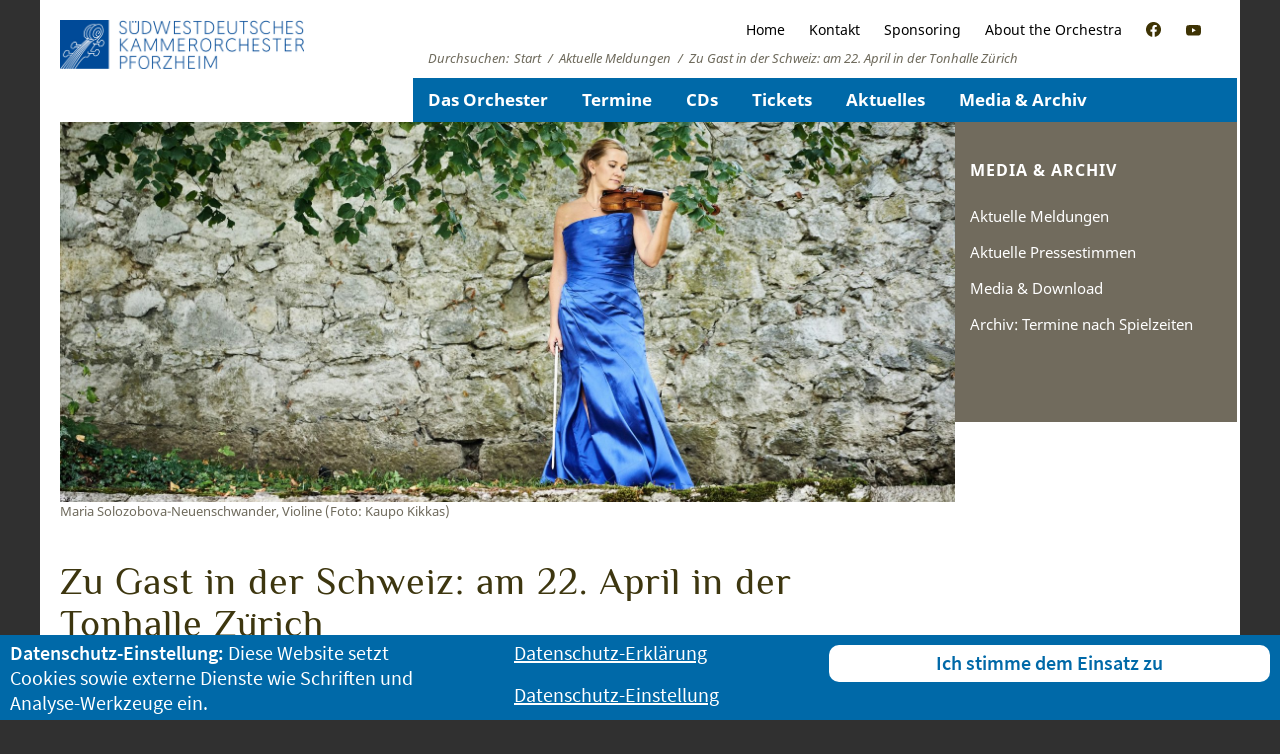

--- FILE ---
content_type: text/html; charset=UTF-8
request_url: https://www.swdko-pforzheim.de/aktuelle-meldungen/zu-gast-in-der-schweiz-am-22-april-in-der-tonhalle-zuerich/
body_size: 8606
content:
<!DOCTYPE html>
<!--[if IE 7]>
<html class="ie ie7" lang="de">
<![endif]-->
<!--[if IE 8]>
<html class="ie ie8" lang="de">
<![endif]-->
<!--[if !(IE 7) & !(IE 8)]><!-->
<html lang="de">
<!--<![endif]-->
<head>

	<meta charset="UTF-8">
	<meta http-equiv="X-UA-Compatible" content="IE=edge">
	<meta name="viewport" content="width=device-width, initial-scale=1">
		<title>Zu Gast in der Schweiz: am 22. April in der Tonhalle Zürich | Südwestdeutsches Kammerorchester Pforzheim</title>
<meta name='robots' content='max-image-preview:large' />
<link rel='stylesheet' id='wp-block-library-css' href='https://www.swdko-pforzheim.de/wp-includes/css/dist/block-library/style.min.css?ver=6.6.4' type='text/css' media='all' />
<style id='classic-theme-styles-inline-css' type='text/css'>
/*! This file is auto-generated */
.wp-block-button__link{color:#fff;background-color:#32373c;border-radius:9999px;box-shadow:none;text-decoration:none;padding:calc(.667em + 2px) calc(1.333em + 2px);font-size:1.125em}.wp-block-file__button{background:#32373c;color:#fff;text-decoration:none}
</style>
<style id='global-styles-inline-css' type='text/css'>
:root{--wp--preset--aspect-ratio--square: 1;--wp--preset--aspect-ratio--4-3: 4/3;--wp--preset--aspect-ratio--3-4: 3/4;--wp--preset--aspect-ratio--3-2: 3/2;--wp--preset--aspect-ratio--2-3: 2/3;--wp--preset--aspect-ratio--16-9: 16/9;--wp--preset--aspect-ratio--9-16: 9/16;--wp--preset--color--black: #000000;--wp--preset--color--cyan-bluish-gray: #abb8c3;--wp--preset--color--white: #ffffff;--wp--preset--color--pale-pink: #f78da7;--wp--preset--color--vivid-red: #cf2e2e;--wp--preset--color--luminous-vivid-orange: #ff6900;--wp--preset--color--luminous-vivid-amber: #fcb900;--wp--preset--color--light-green-cyan: #7bdcb5;--wp--preset--color--vivid-green-cyan: #00d084;--wp--preset--color--pale-cyan-blue: #8ed1fc;--wp--preset--color--vivid-cyan-blue: #0693e3;--wp--preset--color--vivid-purple: #9b51e0;--wp--preset--gradient--vivid-cyan-blue-to-vivid-purple: linear-gradient(135deg,rgba(6,147,227,1) 0%,rgb(155,81,224) 100%);--wp--preset--gradient--light-green-cyan-to-vivid-green-cyan: linear-gradient(135deg,rgb(122,220,180) 0%,rgb(0,208,130) 100%);--wp--preset--gradient--luminous-vivid-amber-to-luminous-vivid-orange: linear-gradient(135deg,rgba(252,185,0,1) 0%,rgba(255,105,0,1) 100%);--wp--preset--gradient--luminous-vivid-orange-to-vivid-red: linear-gradient(135deg,rgba(255,105,0,1) 0%,rgb(207,46,46) 100%);--wp--preset--gradient--very-light-gray-to-cyan-bluish-gray: linear-gradient(135deg,rgb(238,238,238) 0%,rgb(169,184,195) 100%);--wp--preset--gradient--cool-to-warm-spectrum: linear-gradient(135deg,rgb(74,234,220) 0%,rgb(151,120,209) 20%,rgb(207,42,186) 40%,rgb(238,44,130) 60%,rgb(251,105,98) 80%,rgb(254,248,76) 100%);--wp--preset--gradient--blush-light-purple: linear-gradient(135deg,rgb(255,206,236) 0%,rgb(152,150,240) 100%);--wp--preset--gradient--blush-bordeaux: linear-gradient(135deg,rgb(254,205,165) 0%,rgb(254,45,45) 50%,rgb(107,0,62) 100%);--wp--preset--gradient--luminous-dusk: linear-gradient(135deg,rgb(255,203,112) 0%,rgb(199,81,192) 50%,rgb(65,88,208) 100%);--wp--preset--gradient--pale-ocean: linear-gradient(135deg,rgb(255,245,203) 0%,rgb(182,227,212) 50%,rgb(51,167,181) 100%);--wp--preset--gradient--electric-grass: linear-gradient(135deg,rgb(202,248,128) 0%,rgb(113,206,126) 100%);--wp--preset--gradient--midnight: linear-gradient(135deg,rgb(2,3,129) 0%,rgb(40,116,252) 100%);--wp--preset--font-size--small: 13px;--wp--preset--font-size--medium: 20px;--wp--preset--font-size--large: 36px;--wp--preset--font-size--x-large: 42px;--wp--preset--spacing--20: 0.44rem;--wp--preset--spacing--30: 0.67rem;--wp--preset--spacing--40: 1rem;--wp--preset--spacing--50: 1.5rem;--wp--preset--spacing--60: 2.25rem;--wp--preset--spacing--70: 3.38rem;--wp--preset--spacing--80: 5.06rem;--wp--preset--shadow--natural: 6px 6px 9px rgba(0, 0, 0, 0.2);--wp--preset--shadow--deep: 12px 12px 50px rgba(0, 0, 0, 0.4);--wp--preset--shadow--sharp: 6px 6px 0px rgba(0, 0, 0, 0.2);--wp--preset--shadow--outlined: 6px 6px 0px -3px rgba(255, 255, 255, 1), 6px 6px rgba(0, 0, 0, 1);--wp--preset--shadow--crisp: 6px 6px 0px rgba(0, 0, 0, 1);}:where(.is-layout-flex){gap: 0.5em;}:where(.is-layout-grid){gap: 0.5em;}body .is-layout-flex{display: flex;}.is-layout-flex{flex-wrap: wrap;align-items: center;}.is-layout-flex > :is(*, div){margin: 0;}body .is-layout-grid{display: grid;}.is-layout-grid > :is(*, div){margin: 0;}:where(.wp-block-columns.is-layout-flex){gap: 2em;}:where(.wp-block-columns.is-layout-grid){gap: 2em;}:where(.wp-block-post-template.is-layout-flex){gap: 1.25em;}:where(.wp-block-post-template.is-layout-grid){gap: 1.25em;}.has-black-color{color: var(--wp--preset--color--black) !important;}.has-cyan-bluish-gray-color{color: var(--wp--preset--color--cyan-bluish-gray) !important;}.has-white-color{color: var(--wp--preset--color--white) !important;}.has-pale-pink-color{color: var(--wp--preset--color--pale-pink) !important;}.has-vivid-red-color{color: var(--wp--preset--color--vivid-red) !important;}.has-luminous-vivid-orange-color{color: var(--wp--preset--color--luminous-vivid-orange) !important;}.has-luminous-vivid-amber-color{color: var(--wp--preset--color--luminous-vivid-amber) !important;}.has-light-green-cyan-color{color: var(--wp--preset--color--light-green-cyan) !important;}.has-vivid-green-cyan-color{color: var(--wp--preset--color--vivid-green-cyan) !important;}.has-pale-cyan-blue-color{color: var(--wp--preset--color--pale-cyan-blue) !important;}.has-vivid-cyan-blue-color{color: var(--wp--preset--color--vivid-cyan-blue) !important;}.has-vivid-purple-color{color: var(--wp--preset--color--vivid-purple) !important;}.has-black-background-color{background-color: var(--wp--preset--color--black) !important;}.has-cyan-bluish-gray-background-color{background-color: var(--wp--preset--color--cyan-bluish-gray) !important;}.has-white-background-color{background-color: var(--wp--preset--color--white) !important;}.has-pale-pink-background-color{background-color: var(--wp--preset--color--pale-pink) !important;}.has-vivid-red-background-color{background-color: var(--wp--preset--color--vivid-red) !important;}.has-luminous-vivid-orange-background-color{background-color: var(--wp--preset--color--luminous-vivid-orange) !important;}.has-luminous-vivid-amber-background-color{background-color: var(--wp--preset--color--luminous-vivid-amber) !important;}.has-light-green-cyan-background-color{background-color: var(--wp--preset--color--light-green-cyan) !important;}.has-vivid-green-cyan-background-color{background-color: var(--wp--preset--color--vivid-green-cyan) !important;}.has-pale-cyan-blue-background-color{background-color: var(--wp--preset--color--pale-cyan-blue) !important;}.has-vivid-cyan-blue-background-color{background-color: var(--wp--preset--color--vivid-cyan-blue) !important;}.has-vivid-purple-background-color{background-color: var(--wp--preset--color--vivid-purple) !important;}.has-black-border-color{border-color: var(--wp--preset--color--black) !important;}.has-cyan-bluish-gray-border-color{border-color: var(--wp--preset--color--cyan-bluish-gray) !important;}.has-white-border-color{border-color: var(--wp--preset--color--white) !important;}.has-pale-pink-border-color{border-color: var(--wp--preset--color--pale-pink) !important;}.has-vivid-red-border-color{border-color: var(--wp--preset--color--vivid-red) !important;}.has-luminous-vivid-orange-border-color{border-color: var(--wp--preset--color--luminous-vivid-orange) !important;}.has-luminous-vivid-amber-border-color{border-color: var(--wp--preset--color--luminous-vivid-amber) !important;}.has-light-green-cyan-border-color{border-color: var(--wp--preset--color--light-green-cyan) !important;}.has-vivid-green-cyan-border-color{border-color: var(--wp--preset--color--vivid-green-cyan) !important;}.has-pale-cyan-blue-border-color{border-color: var(--wp--preset--color--pale-cyan-blue) !important;}.has-vivid-cyan-blue-border-color{border-color: var(--wp--preset--color--vivid-cyan-blue) !important;}.has-vivid-purple-border-color{border-color: var(--wp--preset--color--vivid-purple) !important;}.has-vivid-cyan-blue-to-vivid-purple-gradient-background{background: var(--wp--preset--gradient--vivid-cyan-blue-to-vivid-purple) !important;}.has-light-green-cyan-to-vivid-green-cyan-gradient-background{background: var(--wp--preset--gradient--light-green-cyan-to-vivid-green-cyan) !important;}.has-luminous-vivid-amber-to-luminous-vivid-orange-gradient-background{background: var(--wp--preset--gradient--luminous-vivid-amber-to-luminous-vivid-orange) !important;}.has-luminous-vivid-orange-to-vivid-red-gradient-background{background: var(--wp--preset--gradient--luminous-vivid-orange-to-vivid-red) !important;}.has-very-light-gray-to-cyan-bluish-gray-gradient-background{background: var(--wp--preset--gradient--very-light-gray-to-cyan-bluish-gray) !important;}.has-cool-to-warm-spectrum-gradient-background{background: var(--wp--preset--gradient--cool-to-warm-spectrum) !important;}.has-blush-light-purple-gradient-background{background: var(--wp--preset--gradient--blush-light-purple) !important;}.has-blush-bordeaux-gradient-background{background: var(--wp--preset--gradient--blush-bordeaux) !important;}.has-luminous-dusk-gradient-background{background: var(--wp--preset--gradient--luminous-dusk) !important;}.has-pale-ocean-gradient-background{background: var(--wp--preset--gradient--pale-ocean) !important;}.has-electric-grass-gradient-background{background: var(--wp--preset--gradient--electric-grass) !important;}.has-midnight-gradient-background{background: var(--wp--preset--gradient--midnight) !important;}.has-small-font-size{font-size: var(--wp--preset--font-size--small) !important;}.has-medium-font-size{font-size: var(--wp--preset--font-size--medium) !important;}.has-large-font-size{font-size: var(--wp--preset--font-size--large) !important;}.has-x-large-font-size{font-size: var(--wp--preset--font-size--x-large) !important;}
:where(.wp-block-post-template.is-layout-flex){gap: 1.25em;}:where(.wp-block-post-template.is-layout-grid){gap: 1.25em;}
:where(.wp-block-columns.is-layout-flex){gap: 2em;}:where(.wp-block-columns.is-layout-grid){gap: 2em;}
:root :where(.wp-block-pullquote){font-size: 1.5em;line-height: 1.6;}
</style>
<link rel='stylesheet' id='fancybox-for-wp-css' href='https://www.swdko-pforzheim.de/wp-content/plugins/fancybox-for-wordpress/assets/css/fancybox.css?ver=1.3.4' type='text/css' media='all' />
<link rel='stylesheet' id='normalize-css' href='https://www.swdko-pforzheim.de/wp-content/themes/swdko/css/normalize.css?ver=6.6.4' type='text/css' media='all' />
<link rel='stylesheet' id='helfer-css' href='https://www.swdko-pforzheim.de/wp-content/themes/swdko/css/helfer.css?ver=6.6.4' type='text/css' media='all' />
<link rel='stylesheet' id='null-css' href='https://www.swdko-pforzheim.de/wp-content/themes/swdko/css/null.css?ver=6.6.4' type='text/css' media='all' />
<link rel='stylesheet' id='plus480-css' href='https://www.swdko-pforzheim.de/wp-content/themes/swdko/css/plus480.css?ver=6.6.4' type='text/css' media='all' />
<link rel='stylesheet' id='plus600-css' href='https://www.swdko-pforzheim.de/wp-content/themes/swdko/css/plus600.css?ver=6.6.4' type='text/css' media='all' />
<link rel='stylesheet' id='plus768-css' href='https://www.swdko-pforzheim.de/wp-content/themes/swdko/css/plus768.css?ver=6.6.4' type='text/css' media='all' />
<link rel='stylesheet' id='plus1200-css' href='https://www.swdko-pforzheim.de/wp-content/themes/swdko/css/plus1200.css?ver=6.6.4' type='text/css' media='all' />
<link rel='stylesheet' id='swdko-meldungen-mit-bildern-public-style-css' href='https://www.swdko-pforzheim.de/wp-content/plugins/swdko-meldungen-mit-bildern/public.css?ver=1' type='text/css' media='all' />
<script type="text/javascript" src="https://www.swdko-pforzheim.de/wp-includes/js/jquery/jquery.min.js?ver=3.7.1" id="jquery-core-js"></script>
<script type="text/javascript" src="https://www.swdko-pforzheim.de/wp-includes/js/jquery/jquery-migrate.min.js?ver=3.4.1" id="jquery-migrate-js"></script>
<script type="text/javascript" src="https://www.swdko-pforzheim.de/wp-content/plugins/fancybox-for-wordpress/assets/js/jquery.fancybox.js?ver=1.3.4" id="fancybox-for-wp-js"></script>
<script type="text/javascript" src="https://www.swdko-pforzheim.de/wp-content/themes/swdko/jss/vendor/modernizr-2.6.2.min.js?ver=6.6.4" id="modernizr-2.6.2.min.js-js"></script>
<script type="text/javascript" src="https://www.swdko-pforzheim.de/wp-content/themes/swdko/jss/helfer/helfer.js?ver=6.6.4" id="helfer-js"></script>
<script type="text/javascript" src="https://www.swdko-pforzheim.de/wp-content/themes/swdko/jss/plugins.js?ver=6.6.4" id="plugins-js"></script>
<script type="text/javascript" src="https://www.swdko-pforzheim.de/wp-content/themes/swdko/jss/main.js?ver=6.6.4" id="main-js"></script>
<script type="text/javascript" src="https://www.swdko-pforzheim.de/wp-content/themes/swdko/jss/bb_dnt/bb_dnt-init.js?ver=6.6.4" id="dnt-init-js"></script>
<script type="text/javascript" src="https://www.swdko-pforzheim.de/wp-content/themes/swdko/jss/bb_dnt/bb_dnt.js?ver=6.6.4" id="dnt-js"></script>
<script type="text/javascript" src="https://www.swdko-pforzheim.de/wp-content/themes/swdko/jss/bb_dnt/bb_socmed.js?ver=6.6.4" id="dnt-socmed-js"></script>
<link rel="canonical" href="https://www.swdko-pforzheim.de/aktuelle-meldungen/zu-gast-in-der-schweiz-am-22-april-in-der-tonhalle-zuerich/" />

<!-- Fancybox for WordPress v3.3.4 -->
<style type="text/css">
	.fancybox-slide--image .fancybox-content{background-color: #FFFFFF}div.fancybox-caption{display:none !important;}
	
	img.fancybox-image{border-width:10px;border-color:#FFFFFF;border-style:solid;}
	div.fancybox-bg{background-color:rgba(102,102,102,0.3);opacity:1 !important;}div.fancybox-content{border-color:#FFFFFF}
	div#fancybox-title{background-color:#FFFFFF}
	div.fancybox-content{background-color:#FFFFFF}
	div#fancybox-title-inside{color:#333333}
	
	
	
	div.fancybox-caption p.caption-title{display:inline-block}
	div.fancybox-caption p.caption-title{font-size:14px}
	div.fancybox-caption p.caption-title{color:#333333}
	div.fancybox-caption {color:#333333}div.fancybox-caption p.caption-title {background:#fff; width:auto;padding:10px 30px;}div.fancybox-content p.caption-title{color:#333333;margin: 0;padding: 5px 0;}body.fancybox-active .fancybox-container .fancybox-stage .fancybox-content .fancybox-close-small{display:block;}
</style><script type="text/javascript">
	jQuery(function () {

		var mobileOnly = false;
		
		if (mobileOnly) {
			return;
		}

		jQuery.fn.getTitle = function () { // Copy the title of every IMG tag and add it to its parent A so that fancybox can show titles
			var arr = jQuery("a[data-fancybox]");
									jQuery.each(arr, function() {
										var title = jQuery(this).children("img").attr("title");
										var caption = jQuery(this).next("figcaption").html();
                                        if(caption && title){jQuery(this).attr("title",title+" " + caption)}else if(title){ jQuery(this).attr("title",title);}else if(caption){jQuery(this).attr("title",caption);}
									});			}

		// Supported file extensions

				var thumbnails = jQuery("a:has(img)").not(".nolightbox").not('.envira-gallery-link').not('.ngg-simplelightbox').filter(function () {
			return /\.(jpe?g|png|gif|mp4|webp|bmp|pdf)(\?[^/]*)*$/i.test(jQuery(this).attr('href'))
		});
		

		// Add data-type iframe for links that are not images or videos.
		var iframeLinks = jQuery('.fancyboxforwp').filter(function () {
			return !/\.(jpe?g|png|gif|mp4|webp|bmp|pdf)(\?[^/]*)*$/i.test(jQuery(this).attr('href'))
		}).filter(function () {
			return !/vimeo|youtube/i.test(jQuery(this).attr('href'))
		});
		iframeLinks.attr({"data-type": "iframe"}).getTitle();

				// Gallery All
		thumbnails.addClass("fancyboxforwp").attr("data-fancybox", "gallery").getTitle();
		iframeLinks.attr({"data-fancybox": "gallery"}).getTitle();

		// Gallery type NONE
		
		// Call fancybox and apply it on any link with a rel atribute that starts with "fancybox", with the options set on the admin panel
		jQuery("a.fancyboxforwp").fancyboxforwp({
			loop: false,
			smallBtn: true,
			zoomOpacity: "auto",
			animationEffect: "fade",
			animationDuration: 500,
			transitionEffect: "fade",
			transitionDuration: "300",
			overlayShow: true,
			overlayOpacity: "0.3",
			titleShow: true,
			titlePosition: "inside",
			keyboard: true,
			showCloseButton: true,
			arrows: true,
			clickContent:false,
			clickSlide: "close",
			mobile: {
				clickContent: function (current, event) {
					return current.type === "image" ? "toggleControls" : false;
				},
				clickSlide: function (current, event) {
					return current.type === "image" ? "close" : "close";
				},
			},
			wheel: true,
			toolbar: true,
			preventCaptionOverlap: true,
			onInit: function() { },			onDeactivate
	: function() { },		beforeClose: function() { },			afterShow: function(instance) { jQuery( ".fancybox-image" ).on("click", function( ){ ( instance.isScaledDown() ) ? instance.scaleToActual() : instance.scaleToFit() }) },				afterClose: function() { },					caption : function( instance, item ) {var title ="";if("undefined" != typeof jQuery(this).context ){var title = jQuery(this).context.title;} else { var title = ("undefined" != typeof jQuery(this).attr("title")) ? jQuery(this).attr("title") : false;}var caption = jQuery(this).data('caption') || '';if ( item.type === 'image' && title.length ) {caption = (caption.length ? caption + '<br />' : '') + '<p class="caption-title">'+title+'</p>' ;}return caption;},
		afterLoad : function( instance, current ) {current.$content.append('<div class=\"fancybox-custom-caption inside-caption\" style=\" position: absolute;left:0;right:0;color:#000;margin:0 auto;bottom:0;text-align:center;background-color:#FFFFFF \">' + current.opts.caption + '</div>');},
			})
		;

			})
</script>
<!-- END Fancybox for WordPress -->

<style type="text/css" id="breadcrumb-trail-css">.breadcrumbs .trail-browse,.breadcrumbs .trail-items,.breadcrumbs .trail-items li {display: inline-block;margin:0;padding: 0;border:none;background:transparent;text-indent: 0;}.breadcrumbs .trail-browse {font-size: inherit;font-style:inherit;font-weight: inherit;color: inherit;}.breadcrumbs .trail-items {list-style: none;}.trail-items li::after {content: "\002F";padding: 0 0.5em;}.trail-items li:last-of-type::after {display: none;}</style>
	<meta name="description" content="Das Südwestdeutsche Kammerorchester Pforzheim, in der Basis mit vierzehn Musikern aus sieben Nationen besetzt, ist eines der ganz wenigen Full-time-Kammerorchester.">	<link rel="apple-touch-icon" sizes="57x57" href="/apple-icon-57x57.png">
	<link rel="apple-touch-icon" sizes="60x60" href="/apple-icon-60x60.png">
	<link rel="apple-touch-icon" sizes="72x72" href="/apple-icon-72x72.png">
	<link rel="apple-touch-icon" sizes="76x76" href="/apple-icon-76x76.png">
	<link rel="apple-touch-icon" sizes="114x114" href="/apple-icon-114x114.png">
	<link rel="apple-touch-icon" sizes="120x120" href="/apple-icon-120x120.png">
	<link rel="apple-touch-icon" sizes="144x144" href="/apple-icon-144x144.png">
	<link rel="apple-touch-icon" sizes="152x152" href="/apple-icon-152x152.png">
	<link rel="apple-touch-icon" sizes="180x180" href="/apple-icon-180x180.png">
	<link rel="icon" type="image/png" sizes="192x192"  href="/android-icon-192x192.png">
	<link rel="icon" type="image/png" sizes="32x32" href="/favicon-32x32.png">
	<link rel="icon" type="image/png" sizes="96x96" href="/favicon-96x96.png">
	<link rel="icon" type="image/png" sizes="16x16" href="/favicon-16x16.png">
	<meta name="msapplication-TileColor" content="#ffffff">
	<meta name="msapplication-TileImage" content="/ms-icon-144x144.png">
	<meta name="theme-color" content="#ffffff">

		
					<script>
						// 1und2und3
						var bb_trackingSetzen = false;
					</script>
				
					<script>
						// 1und2
						var bb_cookieSetzen = false;
					</script>

					<script>
						jQuery(function($){
							// $.noConflict();
							$('button.simplefavorite-button').each(function(e){
								var dies = $(this);
								dies.off();
								dies.addClass('simplefavourite-buttonInaktiv');
								dies.removeClass('simplefavorite-button');
							})
						});
					</script>

					<link href='/wp-content/themes/swdko/css/fonts.css' rel='stylesheet' type='text/css'>
				


</head>
<body class="post-template-default single single-post postid-15624 single-format-standard group-blog masthead-fixed full-width singular">


  <div id="container">
        <header id="kopfHaupt" class="clearfix">
            <div class="signet"><!-- a href="/"><img src="/wp-content/themes/swdko/img/deko/swdko-signet-70-jahre.svg"></a>-->
                <a href="/"><img src="/wp-content/uploads/2020/09/200323_SWDKO_Logo-relaunche_blau-weiss.jpg"></a>
            </div>
        	<nav id="service" class="navigation navigation2">
       			<div class="menu-servicemenu-container"><ul id="menu-servicemenu" class="menu menuService"><li id="menu-item-132" class="menu-item menu-item-type-post_type menu-item-object-page menu-item-home menu-item-132"><a href="https://www.swdko-pforzheim.de/">Home</a></li>
<li id="menu-item-142" class="menu-item menu-item-type-post_type menu-item-object-page menu-item-142"><a href="https://www.swdko-pforzheim.de/kontakt/">Kontakt</a></li>
<li id="menu-item-140" class="menu-item menu-item-type-post_type menu-item-object-page menu-item-140"><a href="https://www.swdko-pforzheim.de/partner-sponsoren/">Sponsoring</a></li>
<li id="menu-item-7406" class="menu-item menu-item-type-post_type menu-item-object-page menu-item-7406"><a href="https://www.swdko-pforzheim.de/orchester/english/">About the Orchestra</a></li>
<li id="menu-item-10374" class="menu-item menu-item-type-custom menu-item-object-custom menu-item-10374"><a href="https://web.facebook.com/swdkopf/"><span>SWDKO auf Facebook</span></a></li>
<li id="menu-item-10936" class="menu-item menu-item-type-custom menu-item-object-custom menu-item-10936"><a href="https://www.youtube.com/channel/UC9HH89z1eKhyysZ77DdAS-w"><span>SWDKO auf YouTube</span></a></li>
</ul></div>        	</nav>
            <nav class="breadcrump-trail">
                <nav role="navigation" aria-label="Brotkrümelnavigation" class="breadcrumb-trail breadcrumbs" itemprop="breadcrumb"><h2 class="trail-browse">Durchsuchen:</h2><ul class="trail-items" itemscope itemtype="http://schema.org/BreadcrumbList"><meta name="numberOfItems" content="3" /><meta name="itemListOrder" content="Ascending" /><li itemprop="itemListElement" itemscope itemtype="http://schema.org/ListItem" class="trail-item trail-begin"><a href="https://www.swdko-pforzheim.de/" rel="home" itemprop="item"><span itemprop="name">Start</span></a><meta itemprop="position" content="1" /></li><li itemprop="itemListElement" itemscope itemtype="http://schema.org/ListItem" class="trail-item"><a href="https://www.swdko-pforzheim.de/meldungen/aktuelle-meldungen/" itemprop="item"><span itemprop="name">Aktuelle Meldungen</span></a><meta itemprop="position" content="2" /></li><li itemprop="itemListElement" itemscope itemtype="http://schema.org/ListItem" class="trail-item trail-end"><span itemprop="item"><span itemprop="name">Zu Gast in der Schweiz: am 22. April in der Tonhalle Zürich</span></span><meta itemprop="position" content="3" /></li></ul></nav>            </nav>
            <nav id="hauptschalter"><a href="#">Menu<span class="oeffnen"></span><span class="schliessen"></span></a></nav>
            <nav id="haupt" class="navigation navigation1">
                <div class="menu-hauptmenu-container"><ul id="menu-hauptmenu" class="menu menuHaupt"><li id="menu-item-601" class="menu-item menu-item-type-post_type menu-item-object-page menu-item-has-children menu-item-601"><a href="https://www.swdko-pforzheim.de/orchester/">Das Orchester</a>
<ul class="sub-menu">
	<li id="menu-item-1374" class="menu-item menu-item-type-post_type menu-item-object-page menu-item-1374"><a href="https://www.swdko-pforzheim.de/orchester/orchesterbiografie/">Orchesterbiographie</a></li>
	<li id="menu-item-1332" class="menu-item menu-item-type-custom menu-item-object-custom menu-item-1332"><a href="/personen/bostock-douglas/">Künstlerischer Leiter</a></li>
	<li id="menu-item-602" class="menu-item menu-item-type-post_type menu-item-object-page menu-item-602"><a href="https://www.swdko-pforzheim.de/orchester/personen/">Musiker &#038; Management</a></li>
	<li id="menu-item-1406" class="menu-item menu-item-type-post_type menu-item-object-page menu-item-1406"><a href="https://www.swdko-pforzheim.de/orchester/tourneen/">Gastspiele, Solisten, Projekte</a></li>
	<li id="menu-item-1331" class="menu-item menu-item-type-post_type menu-item-object-page menu-item-1331"><a href="https://www.swdko-pforzheim.de/freundeskreis/">Freundeskreis e.V.</a></li>
	<li id="menu-item-1616" class="menu-item menu-item-type-post_type menu-item-object-page menu-item-1616"><a href="https://www.swdko-pforzheim.de/partner-sponsoren/">Träger, Sponsoren &#038; Partner</a></li>
</ul>
</li>
<li id="menu-item-164" class="menu-item menu-item-type-post_type menu-item-object-page menu-item-has-children menu-item-164"><a href="https://www.swdko-pforzheim.de/alle-termine-des-swdko/">Termine</a>
<ul class="sub-menu">
	<li id="menu-item-21056" class="menu-item menu-item-type-post_type menu-item-object-page menu-item-21056"><a href="https://www.swdko-pforzheim.de/alle-termine-des-swdko/abonnementkonzerte-202526/">Abonnementkonzerte 2025/26</a></li>
	<li id="menu-item-21054" class="menu-item menu-item-type-post_type menu-item-object-page menu-item-21054"><a href="https://www.swdko-pforzheim.de/alle-termine-des-swdko/junges-podium-weltmusik/">Junges Podium Weltmusik</a></li>
	<li id="menu-item-21055" class="menu-item menu-item-type-post_type menu-item-object-page menu-item-21055"><a href="https://www.swdko-pforzheim.de/alle-termine-des-swdko/kammermusikkonzerte/">Kammermusikkonzerte</a></li>
	<li id="menu-item-2477" class="menu-item menu-item-type-post_type menu-item-object-page menu-item-2477"><a href="https://www.swdko-pforzheim.de/konzerte-pforzheim-und-region/">Pforzheim und Region</a></li>
	<li id="menu-item-558" class="menu-item menu-item-type-post_type menu-item-object-page menu-item-558"><a href="https://www.swdko-pforzheim.de/alle-termine-des-swdko/junge-hoerer/">Angebote für Schulen, Familien &#038; junge Menschen</a></li>
	<li id="menu-item-560" class="menu-item menu-item-type-post_type menu-item-object-page menu-item-560"><a href="https://www.swdko-pforzheim.de/alle-termine-des-swdko/gastspiele-2017-2018/">Gastspiele</a></li>
	<li id="menu-item-3307" class="menu-item menu-item-type-post_type menu-item-object-page menu-item-3307"><a href="https://www.swdko-pforzheim.de/alle-termine-des-swdko/radio/">Hörfunk und Fernsehen</a></li>
</ul>
</li>
<li id="menu-item-129" class="menu-item menu-item-type-custom menu-item-object-custom menu-item-129"><a href="/cd/">CDs</a></li>
<li id="menu-item-1361" class="menu-item menu-item-type-post_type menu-item-object-page menu-item-has-children menu-item-1361"><a href="https://www.swdko-pforzheim.de/ticketservice/">Tickets</a>
<ul class="sub-menu">
	<li id="menu-item-1615" class="menu-item menu-item-type-post_type menu-item-object-page menu-item-1615"><a href="https://www.swdko-pforzheim.de/ticketservice/abonnement/">Abonnement</a></li>
	<li id="menu-item-21057" class="menu-item menu-item-type-post_type menu-item-object-page menu-item-21057"><a href="https://www.swdko-pforzheim.de/ticketservice/preise-saison-202526/">Preise Saison 2025/2026</a></li>
</ul>
</li>
<li id="menu-item-2471" class="menu-item menu-item-type-post_type menu-item-object-page menu-item-has-children menu-item-2471"><a href="https://www.swdko-pforzheim.de/alle-aktuellen-meldungen/">Aktuelles</a>
<ul class="sub-menu">
	<li id="menu-item-6162" class="menu-item menu-item-type-post_type menu-item-object-page menu-item-6162"><a href="https://www.swdko-pforzheim.de/offene-stellen/">Offene Stellen / FSJ Kultur</a></li>
</ul>
</li>
<li id="menu-item-153" class="menu-item menu-item-type-post_type menu-item-object-page menu-item-has-children menu-item-153"><a href="https://www.swdko-pforzheim.de/media-archiv/">Media &#038; Archiv</a>
<ul class="sub-menu">
	<li id="menu-item-3579" class="menu-item menu-item-type-taxonomy menu-item-object-category current-post-ancestor current-menu-parent current-post-parent menu-item-3579"><a href="https://www.swdko-pforzheim.de/meldungen/aktuelle-meldungen/">Aktuelle Meldungen</a></li>
	<li id="menu-item-5997" class="menu-item menu-item-type-post_type menu-item-object-page menu-item-5997"><a href="https://www.swdko-pforzheim.de/media-archiv/pressestimmen/">Aktuelle Pressestimmen</a></li>
	<li id="menu-item-155" class="menu-item menu-item-type-post_type menu-item-object-page menu-item-155"><a href="https://www.swdko-pforzheim.de/media-archiv/download-biographien/">Media &#038; Download</a></li>
	<li id="menu-item-157" class="menu-item menu-item-type-post_type menu-item-object-page menu-item-157"><a href="https://www.swdko-pforzheim.de/media-archiv/vergangene-spielzeiten/">Archiv: Termine nach Spielzeiten</a></li>
</ul>
</li>
</ul></div>            </nav>
        </header>

        	
<!-- header.php ENDE -->
<!-- single.php -->

    <section id="buehne" class="clearfix">
        <div class="navbereich">
            <nav>
            </nav>
        </div>
        <div class="bildbereich">
			
				<img width="1812" height="770" src="https://www.swdko-pforzheim.de/wp-content/uploads/2022/04/Solozobova-05a-f_DSC08446-1812x770.jpg" sizes="(max-width: 1812px) 100vw, 1812px" srcset="https://www.swdko-pforzheim.de/wp-content/uploads/2022/04/Solozobova-05a-f_DSC08446-1812x770.jpg 1812w,https://www.swdko-pforzheim.de/wp-content/uploads/2022/04/Solozobova-05a-f_DSC08446-906x385.jpg 906w,https://www.swdko-pforzheim.de/wp-content/uploads/2022/04/Solozobova-05a-f_DSC08446-550x235.jpg 550w,https://www.swdko-pforzheim.de/wp-content/uploads/2022/04/Solozobova-05a-f_DSC08446-314x142.jpg 314w"><p class="bildunterschrift">Maria Solozobova-Neuenschwander, Violine (Foto: Kaupo Kikkas)</p>        </div>
    </section>

    <section id="mitteHaupt" class="clearfix typText">
        <header id="seitentitel">
            <h1>Zu Gast in der Schweiz: am 22. April in der Tonhalle Zürich</h1>        </header>

        <article class="inhaltHaupt clearfix" id="post-15624">

                <div id="inhaltHauptEins">
                	<section id="textseite">

                                                                                    <p><em>20.04.2022.</em> <strong>Das Konzert in der Zürcher Reihe „Classical Highlights“, das für April 2020 geplant war, kann nun nach zwei Jahren Pandemie endlich stattfinden: am Freitag, 22. April, um 19.30 Uhr &#8211; diesmal mit einer reinen Streicherbesetzung im prachtvollen Kammermusiksaal der frisch sanierten Tonhalle Zürich</strong>.</p>
<p>Auf dem Programm stehen Vivaldis „Jahreszeiten“ mit <a href="https://www.swdko-pforzheim.de/personen/solozobova-maria/">Maria Solozobova-Neuenschwander</a>, Schuberts „Salve Regina“ und Händels berühmtes „Lascia ch’io pianga mit Seoyeon Go (Sopran) und Mendelssohns brillantes Jugendwerk „Schweizer Sinfonie“ unter der Leitung von Ender Sakpinar.</p>
<p>Der Erlös dieses Konzertes kommt Kriegsopfern der Ukraine zugute.</p>
<p><a href="https://www.swdko-pforzheim.de/termine/zuerich-2022-04-22/"><strong>Weitere Informationen zum Programm</strong></a></p>
<p><a href="https://www.ticketino.com/de/Event/Masterinterpreten-Opus-29/160625"><strong>Tickets buchen</strong></a></p>
<p>&nbsp;</p>
<div id="attachment_1570" style="width: 560px" class="wp-caption alignleft"><img fetchpriority="high" decoding="async" aria-describedby="caption-attachment-1570" class="size-medium wp-image-1570" src="https://www.swdko-pforzheim.de/wp-content/uploads/2016/08/Tonhalle_zuerich-e1501097725552-550x268.jpg" alt="" width="550" height="268" srcset="https://www.swdko-pforzheim.de/wp-content/uploads/2016/08/Tonhalle_zuerich-e1501097725552-550x268.jpg 550w, https://www.swdko-pforzheim.de/wp-content/uploads/2016/08/Tonhalle_zuerich-e1501097725552-906x442.jpg 906w" sizes="(max-width: 550px) 100vw, 550px" /><p id="caption-attachment-1570" class="wp-caption-text">Einer der besten Konzertsäle Europas: Das Kammerorchester im Großen Saal der Tonhalle Zürich (Foto: Simon Dolacek)</p></div>
                                                    
					</section>
                </div> <!-- #inhaltHauptEins -->

        </article><!-- #post-## -->

	<aside id="seiteHaupt">
		<div class="seiteInhalt">
			<div class="widgetBereich">
				<!-- ANFANG sidebar.php -->

	
			<section id="swdko-termine-2" class="widget swdko-termine"><h2 class="widget-title">Nächste Termine</h2><div><article id="post-20787" class="einzelmeldung"><h3><span class="datum"><span class="tagzahl">So.</span>, <span class="tagzahl">25.</span> <span class="monatkurz">Jan</span></span></h3><p class="swdko-post-title">Movie Night</p><p class="swdko-post-ort">PFORZHEIM</p><p class="swdko-post-kurzbeschrieb"></p><p class="swdko-post-mehr"> <span><a href="https://www.swdko-pforzheim.de/termine/movie-night/">Mehr</a></span></p></article><article id="post-21477" class="einzelmeldung"><h3><span class="datum"><span class="tagzahl">Fr.</span>, <span class="tagzahl">30.</span> <span class="monatkurz">Jan</span></span></h3><p class="swdko-post-title">Zu Gast in Waldshut</p><p class="swdko-post-ort">WALDSHUT-TIENGEN</p><p class="swdko-post-kurzbeschrieb"></p><p class="swdko-post-mehr"> <span><a href="https://www.swdko-pforzheim.de/termine/konzert-waldshut-2026/">Mehr</a></span></p></article><p class="weiter"><a href="/alle-termine-des-swdko/">Alle Termine</a></p></div></section>	<!-- #seitenteil2 -->
	
	
<!-- ENDE sidebar.php -->			</div>
		</div>
	</aside><!-- #seiteHaupt -->

    </section><!-- #mitteHaupt -->






<!-- single.php -->

	<!-- ANFANG footer.php -->


		<footer id="fussHaupt" class="clearfix">
			<section id="sitemap" class="clearfix">
				<div class="schalterbereich"><h2>Sitemap</h2><a class="schalter schalterAuf" href="#"><span>&nbsp;</span></a></div>
				<div class="schalterziel">
					<div>
													<div id="nav_menu-2" class="linkliste widget_nav_menu"><h2>Orchester</h2><div class="menu-footer-orchester-container"><ul id="menu-footer-orchester" class="menu"><li id="menu-item-1582" class="menu-item menu-item-type-post_type menu-item-object-page menu-item-1582"><a href="https://www.swdko-pforzheim.de/orchester/">Das Orchester</a></li>
<li id="menu-item-1585" class="menu-item menu-item-type-post_type menu-item-object-page menu-item-1585"><a href="https://www.swdko-pforzheim.de/orchester/orchesterbiografie/">Orchesterbiographie</a></li>
<li id="menu-item-1594" class="menu-item menu-item-type-custom menu-item-object-custom menu-item-1594"><a href="/personen/bostock-douglas/">Künstlerischer Leiter</a></li>
<li id="menu-item-1584" class="menu-item menu-item-type-post_type menu-item-object-page menu-item-1584"><a href="https://www.swdko-pforzheim.de/orchester/personen/">Musiker &#038; Management</a></li>
<li id="menu-item-1583" class="menu-item menu-item-type-post_type menu-item-object-page menu-item-1583"><a href="https://www.swdko-pforzheim.de/orchester/tourneen/">Gastspiele, Solisten, Projekte</a></li>
<li id="menu-item-1586" class="menu-item menu-item-type-post_type menu-item-object-page menu-item-1586"><a href="https://www.swdko-pforzheim.de/freundeskreis/">Freundeskreis e.V.</a></li>
<li id="menu-item-1617" class="menu-item menu-item-type-post_type menu-item-object-page menu-item-1617"><a href="https://www.swdko-pforzheim.de/partner-sponsoren/">Träger, Sponsoren &#038; Partner</a></li>
<li id="menu-item-6164" class="menu-item menu-item-type-post_type menu-item-object-page menu-item-6164"><a href="https://www.swdko-pforzheim.de/offene-stellen/">Offene Stellen / FSJ Kultur</a></li>
</ul></div></div>																			<div id="nav_menu-10" class="linkliste widget_nav_menu"><div class="menu-footer-kontakt-anfahrt-container"><ul id="menu-footer-kontakt-anfahrt" class="menu"><li id="menu-item-1613" class="menu-item menu-item-type-post_type menu-item-object-page menu-item-1613"><a href="https://www.swdko-pforzheim.de/kontakt/">Kontakt</a></li>
<li id="menu-item-1614" class="menu-item menu-item-type-post_type menu-item-object-page menu-item-1614"><a href="https://www.swdko-pforzheim.de/kontakt/anfahrt-zu-geschaeftsstelle-und-proberaum/">Anfahrt</a></li>
</ul></div></div>											</div>
					<div>
													<div id="nav_menu-4" class="linkliste widget_nav_menu"><h2>Termine</h2><div class="menu-footer-termine-container"><ul id="menu-footer-termine" class="menu"><li id="menu-item-1587" class="menu-item menu-item-type-post_type menu-item-object-page menu-item-1587"><a href="https://www.swdko-pforzheim.de/alle-termine-des-swdko/">Termine</a></li>
<li id="menu-item-20212" class="menu-item menu-item-type-post_type menu-item-object-page menu-item-20212"><a href="https://www.swdko-pforzheim.de/alle-termine-des-swdko/abonnementkonzerte-202425/">Abonnementkonzerte 2024/25</a></li>
<li id="menu-item-2549" class="menu-item menu-item-type-post_type menu-item-object-page menu-item-2549"><a href="https://www.swdko-pforzheim.de/konzerte-pforzheim-und-region/">Pforzheim und Region</a></li>
<li id="menu-item-1592" class="menu-item menu-item-type-post_type menu-item-object-page menu-item-1592"><a href="https://www.swdko-pforzheim.de/alle-termine-des-swdko/junge-hoerer/">Angebote für Schulen, Familien &#038; junge Menschen</a></li>
<li id="menu-item-1591" class="menu-item menu-item-type-post_type menu-item-object-page menu-item-1591"><a href="https://www.swdko-pforzheim.de/alle-termine-des-swdko/gastspiele-2017-2018/">Gastspiele</a></li>
<li id="menu-item-1593" class="menu-item menu-item-type-post_type menu-item-object-page menu-item-1593"><a href="https://www.swdko-pforzheim.de/alle-termine-des-swdko/radio/">Hörfunk und Fernsehen</a></li>
</ul></div></div>																	</div>
					<div>
													<div id="nav_menu-6" class="linkliste widget_nav_menu"><h2>CDs</h2><div class="menu-footer-cds-media-container"><ul id="menu-footer-cds-media" class="menu"><li id="menu-item-1597" class="menu-item menu-item-type-custom menu-item-object-custom menu-item-1597"><a href="/cd/">Alle CDs</a></li>
</ul></div></div>																			<div id="nav_menu-7" class="linkliste widget_nav_menu"><h2>Ticketservice</h2><div class="menu-footer-ticketservice-container"><ul id="menu-footer-ticketservice" class="menu"><li id="menu-item-1607" class="menu-item menu-item-type-post_type menu-item-object-page menu-item-1607"><a href="https://www.swdko-pforzheim.de/ticketservice/">Tickets</a></li>
<li id="menu-item-1598" class="menu-item menu-item-type-post_type menu-item-object-page menu-item-1598"><a href="https://www.swdko-pforzheim.de/ticketservice/abonnement/">Abonnement</a></li>
</ul></div></div><div id="nav_menu-12" class="linkliste widget_nav_menu"><h2>Social Media</h2><div class="menu-footer-social-media-container"><ul id="menu-footer-social-media" class="menu"><li id="menu-item-10375" class="menu-item menu-item-type-custom menu-item-object-custom menu-item-10375"><a href="https://web.facebook.com/swdkopf/"><span>SWDKO bei Facebook</span></a></li>
<li id="menu-item-11036" class="menu-item menu-item-type-custom menu-item-object-custom menu-item-11036"><a href="https://www.youtube.com/channel/UC9HH89z1eKhyysZ77DdAS-w/"><span>SWDKO bei Youtube</span></a></li>
</ul></div></div>											</div>
					<div>
													<div id="nav_menu-8" class="linkliste widget_nav_menu"><h2>Presse &#038; Archiv</h2><div class="menu-footer-presse-archiv-container"><ul id="menu-footer-presse-archiv" class="menu"><li id="menu-item-1602" class="menu-item menu-item-type-post_type menu-item-object-page menu-item-1602"><a href="https://www.swdko-pforzheim.de/media-archiv/">Media &#038; Archiv</a></li>
<li id="menu-item-2472" class="menu-item menu-item-type-post_type menu-item-object-page menu-item-2472"><a href="https://www.swdko-pforzheim.de/alle-aktuellen-meldungen/">Aktuelle Meldungen</a></li>
<li id="menu-item-6000" class="menu-item menu-item-type-post_type menu-item-object-page menu-item-6000"><a href="https://www.swdko-pforzheim.de/media-archiv/pressestimmen/">Aktuelle Pressestimmen</a></li>
<li id="menu-item-1605" class="menu-item menu-item-type-post_type menu-item-object-page menu-item-1605"><a href="https://www.swdko-pforzheim.de/media-archiv/download-biographien/">Media &#038; Download</a></li>
<li id="menu-item-1606" class="menu-item menu-item-type-post_type menu-item-object-page menu-item-1606"><a href="https://www.swdko-pforzheim.de/media-archiv/vergangene-spielzeiten/">Archiv: Termine nach Spielzeiten</a></li>
</ul></div></div>																			<div id="nav_menu-11" class="linkliste widget_nav_menu"><h2>Impressum &#038; Datenschutz</h2><div class="menu-footer-impressum-datenschutz-container"><ul id="menu-footer-impressum-datenschutz" class="menu"><li id="menu-item-2554" class="menu-item menu-item-type-post_type menu-item-object-page menu-item-2554"><a href="https://www.swdko-pforzheim.de/impressum/">Impressum</a></li>
<li id="menu-item-5566" class="menu-item menu-item-type-post_type menu-item-object-page menu-item-5566"><a href="https://www.swdko-pforzheim.de/verbraucherschutz/">Verbraucherschutz</a></li>
<li id="menu-item-2548" class="menu-item menu-item-type-post_type menu-item-object-page menu-item-privacy-policy menu-item-2548"><a rel="privacy-policy" href="https://www.swdko-pforzheim.de/datenschutz/">Datenschutzerklärung</a></li>
<li id="menu-item-5565" class="menu-item menu-item-type-post_type menu-item-object-page menu-item-5565"><a href="https://www.swdko-pforzheim.de/datenschutz-einstellung/">Datenschutz-Einstellung</a></li>
</ul></div></div>											</div>
				</div>
			</section>
			<section id="partner" class="clearfix">
                    <div><img src="/wp-content/themes/swdko/img/deko/BaWue_MWK_Logo_rgb_neg_800.gif" sizes="(max-width: 800px) 100vw, 800px" srcset="/wp-content/themes/swdko/img/deko/BaWue_MWK_Logo_rgb_neg_800.gif 800w,/wp-content/themes/swdko/img/deko/BaWue_MWK_Logo_rgb_neg_308.gif 308w,/wp-content/themes/swdko/img/deko/BaWue_MWK_Logo_rgb_neg_213.gif 213w"></div>
    				<div><img src="/wp-content/themes/swdko/img/deko/logo_stadtpforzheim_weiss_800.gif" sizes="(max-width: 800px) 100vw, 800px" srcset="/wp-content/themes/swdko/img/deko/logo_stadtpforzheim_weiss_800.gif 800w,/wp-content/themes/swdko/img/deko/logo_stadtpforzheim_weiss_308.gif 308w,/wp-content/themes/swdko/img/deko/logo_stadtpforzheim_weiss_213.gif 213w"></div>
    				<div><img src="/wp-content/themes/swdko/img/deko/logo_pforzheimerzeitung_weiss_800.gif" sizes="(max-width: 800px) 100vw, 800px" srcset="/wp-content/themes/swdko/img/deko/logo_pforzheimerzeitung_weiss_800.gif 800w,/wp-content/themes/swdko/img/deko/logo_pforzheimerzeitung_weiss_308.gif 308w,/wp-content/themes/swdko/img/deko/logo_pforzheimerzeitung_weiss_213.gif 213w"></div>
    				<div><img src="/wp-content/themes/swdko/img/deko/logo_weis_weiss_800.png" sizes="(max-width: 800px) 100vw, 800px" srcset="/wp-content/themes/swdko/img/deko/logo_weis_weiss_800.png 800w,/wp-content/themes/swdko/img/deko/logo_weis_weiss_308.png 308w,/wp-content/themes/swdko/img/deko/logo_weis_weiss_213.png 213w"></div>
                    <div><img src="/wp-content/themes/swdko/img/deko/logo_witzenmann_weiss_800.gif" sizes="(max-width: 800px) 100vw, 800px" srcset="/wp-content/themes/swdko/img/deko/logo_witzenmann_weiss_800.gif 800w,/wp-content/themes/swdko/img/deko/logo_witzenmann_weiss_308.gif 308w,/wp-content/themes/swdko/img/deko/logo_witzenmann_weiss_213.gif 213w"></div>
                    <div><img src="/wp-content/themes/swdko/img/deko/logo_schaichstiftung_weiss_800.png" sizes="(max-width: 800px) 100vw, 800px" srcset="/wp-content/themes/swdko/img/deko/logo_schaichstiftung_weiss_800.png 800w,/wp-content/themes/swdko/img/deko/logo_schaichstiftung_weiss_308.png 308w,/wp-content/themes/swdko/img/deko/logo_schaichstiftung_weiss_213.png 213w"></div>
            </section>
		</footer><!-- #fussHaupt -->

	</div>
		


		<div id="nachoben"><a>Zum Seitenanfang</a></div>
	</body>
</html>


--- FILE ---
content_type: text/css
request_url: https://www.swdko-pforzheim.de/wp-content/themes/swdko/css/null.css?ver=6.6.4
body_size: 6597
content:
* {
	box-sizing: border-box;
}

*::before, *::after {
	box-sizing: border-box;
}

.clearfix::before, .clearfix::after, .dl-horizontal dd::before, .dl-horizontal dd::after, .container::before, .container::after, .container-fluid::before, .container-fluid::after, .row::before, .row::after, .form-horizontal .form-group::before, .form-horizontal .form-group::after, .btn-toolbar::before, .btn-toolbar::after, .btn-group-vertical > .btn-group::before, .btn-group-vertical > .btn-group::after, .nav::before, .nav::after, .navbar::before, .navbar::after, .navbar-header::before, .navbar-header::after, .navbar-collapse::before, .navbar-collapse::after, .pager::before, .pager::after, .panel-body::before, .panel-body::after, .modal-footer::before, .modal-footer::after {
		content: " ";
		display: table;
}

.clearfix:after, .dl-horizontal dd:after, .container:after, .container-fluid:after, .row:after, .form-horizontal .form-group:after, .nav:after, .navbar:after, .navbar-header:after, .navbar-collapse:after {
	clear: both;
}

body {
	background-color: #303030;
}


a {
	color: rgba(0, 105, 171, 1);
}

a:focus,
a:hover {
	color: #3d360f;
}

#container {
	background-color: white;
	color: #3d360f;
	max-width: 1200px;
	margin: 0 auto;
}

#kopfHaupt,
#buehne,
#buehneStart{
	padding-left: 3px;
	padding-right: 3px;
	position: relative;
}

#mitteHauptStart,
.inhaltHaupt,
#seitentitel,
#seiteHaupt,
#fussHaupt {
	padding-left: 10px;
	padding-right: 10px;
	position: relative;
}

#buehneStart{
	margin-bottom: 30px;
}

#mitteHauptStart{
	margin-bottom: 80px;
}

#seiteHaupt,
.single .inhaltHaupt {
	padding-left: 10px;
	padding-right: 10px;
}

#seiteHaupt {
	margin-top: 50px;
}

#seiteHaupt #hilfsnav{
	margin-bottom: 30px;
}

#inhaltHauptRechts {
	margin-top: 50px;
}

/*
Kopfbereich
*/

#kopfHaupt .signet {
	float: left;
	width: 244px;
	margin-top: 15px;
}

#kopfHaupt .signet img {
	width: 100%;
}

#kopfHaupt nav {
	display: none;
}


/*
1624: Warenkorb
10374: Facebook
*/

#kopfHaupt .menu-item-1624 a,
#kopfHaupt .menu-item-10374 a {
	background-image: none;
}

#kopfHaupt #menu-servicemenu a:focus,
#kopfHaupt #menu-servicemenu a:hover {
	color: #0069A8;
}

#kopfHaupt nav.breadcrump-trail {
	display: block;
	padding: 10px 0px 2px 5px;
	clear: both;
}

.breadcrump-trail,
.breadcrump-trail h2,
.breadcrump-trail a{
	color: #6f6b5d;
	font-style: italic;
	font-weight: normal;
	font-size: 11px;
}

.breadcrump-trail h2{
	font-style: normal;
	margin-right: 5px!important;
}

.breadcrump-trail h2,
.breadcrump-trail ul,
.breadcrump-trail li{
	display: inline-block;
}


#kopfHaupt #haupt ul ul {
	display: none;
	border: 1px solid #0069A8;
	border-top: none;
	border-bottom: none;
}

#kopfHaupt #hauptschalter {
	display: block;
	background-color: #0069AB;
}

#kopfHaupt #hauptschalter a {
	color: white;
	display: block;
	text-align: right;
	padding: 1px 10px 3px 10px;
	position: relative;
	line-height: 26px;
}

#kopfHaupt #hauptschalter a>span {
	font-weight: bold;
	display: inline-block;
	width: 15px;
	height: 12px;
	position: relative;
	top: 2px;
	text-align: center;
	margin-left: 10px;
	font-size: 16px;
	line-height: 16px;
	background-image: url(../img/deko/swdko-linkgraphik.svg);
	background-repeat: no-repeat;
	background-size: 60px 6000px;
	background-position: 2px -1648px;
}

#kopfHaupt #hauptschalter a>span.schliessen {
	display: none;
	background-position: 2px -1598px;

}

#kopfHaupt #haupt {
	background-color: #0069A8;
	border-top: 1px solid white;
}

#kopfHaupt #haupt li{
	position: relative;
}

#kopfHaupt #haupt a {
	color: white;
	line-height: 26px;
	font-weight: bold;
	display: block;
	border-bottom: 1px solid white;
	padding: 2px 50px 1px 17px;
	text-transform: uppercase;
	letter-spacing: 1px;
}

#kopfHaupt #haupt .offen a {
	border-bottom: none;
}

#kopfHaupt #haupt .platzhalter {
	height: 29px;
	width: 36px;
	position: absolute;
	right: 1px;
	top: 0px;
}

#kopfHaupt #haupt .weiss {
	background-color: white;
	display: none;
	border-top: 1px solid #0069A8
}

#kopfHaupt #haupt .blau {
	background-color: #0069A8;
	background-color: #20548e;
}

#kopfHaupt #haupt a.oeffnen,
#kopfHaupt #haupt a.schliessen {
	display: block;
	width: 36px;
	height: 29px;
	border: none;
	padding: 2px 13px 1px 13px;
	background-image: url(../img/deko/swdko-linkgraphik.svg);
	background-repeat: no-repeat;
	background-size: 60px 6000px;
	background-position: 13px -1538px;
}

#kopfHaupt #haupt a.schliessen {
	background-image: url(../img/deko/swdko-linkgraphik.svg);
	background-repeat: no-repeat;
	background-size: 60px 6000px;
	background-position: 13px -488px;
}

#kopfHaupt #haupt li li a {
	color: #0069A8;
	background-color: white;
	display: block;
	border-bottom: none;
	padding: 2px 50px 1px 35px;
	text-transform: none;
	letter-spacing: 0px;
}

#kopfHaupt #haupt li li:first-child a {
	padding-top: 8px;
}

#kopfHaupt #haupt li li:last-child a {
	padding-bottom: 8px;
}




/*
"B�hne", gro�es Bild und Subnavigation
navbereich auch f�r Mobilversion im Fu�
*/

#buehne {
	min-height: 100px;
}

.navbereich {
	position: relative;
	z-index: 1002;
	font-size: 13px;
	display: block;
	background-color: #716B5D;
	color: white;
}

#buehne .navbereich {
	display: none;
	float: right;
	width: 27%;
	padding: 30px 0px 40px 0px;
}

#hilfsnav .navbereich {
}

.navbereich h2{
	letter-spacing: 1px;
	text-transform: uppercase;
}

.navbereich h2 a{
		color: white!important;
	padding: 7px 0px 7px 0px;
	display: block;
}

#hilfsnav .navbereich h2{
	font-size: 14px;
	padding: 5px 0px 5px 10px;
}

#hilfsnav .navbereich ul {
	border-top: 1px solid white;
}

#buehne .navbereich li {
	margin-left: -10%;
	padding-left: 14%;
}

.navbereich h2.aktiv,
.navbereich h2:hover,
.navbereich li:hover,
.navbereich li.current-menu-item {
	background-color: rgba(255, 255, 255, 0.8);
}

.navbereich li a{
	display: block;
	padding: 5px 0px 5px 0px;
	color: white!important;
}

#hilfsnav .navbereich li a {
	border-bottom: 1px solid white;
	padding-left: 20px;
	padding-right: 20px;
}

.navbereich h2.aktiv a,
.navbereich h2:hover a,
.navbereich h2:active a,
.navbereich li:hover a,
.navbereich li.current-menu-item a{
	color: #232427!important;
}

#buehneStart .bildbereich,
#buehne .bildbereich {
	position: relative;
}

#buehneStart .bildbereich div,
#buehne .bildbereich div {
	opacity: 0;
	position: absolute;
	top: 0px;
	left: 0px;
}

#buehneStart .bildbereich div:first-child,
#buehne .bildbereich div:first-child {
	opacity: 1;
	position: relative;
}


#buehneStart .bildbereich img,
#buehne .bildbereich img {
	width: 100%;
	display: block;
	height: auto;
}

#buehneStart .bildbereich div.cdcover,
#buehne .bildbereich div.cdcover {
	opacity: 1;
	width: 36.5%;
	margin: 3% 0 0 3%;
	box-shadow: 5px 5px 5px rgba(128, 128, 128, 1);
	box-shadow: 5px 5px 5px rgba(0, 0, 0, 0.7);
}

#buehneStart .bildbereich div.cdcover img,
#buehne .bildbereich div.cdcover img {
}




#buehneStart .bildbereich .bildunterschrift,
#buehne .bildbereich .bildunterschrift {
	font-size: 11px;
	color: #6f6b5d;
	padding-left: 10px;
}

#buehneStart .schleier {
	position: absolute;
	right: 0px;
	top: 0px;
	width: 38%;
	height: 20px;
	background-color: rgba(0, 105, 168, 0.5);
}




/*
Inhaltsbereich
*/

/*
Allgemeiner Teil
*/

#mitteHaupt{
	padding-bottom: 30px;
}

#mitteHauptStart #termine li,
#mitteHaupt #termine li {
	list-style: none;
}

#mitteHaupt #textseite li {
	padding-left: 0px;
	list-style-position: outside;
	line-height: 21px;
	padding-bottom: 5px;
	padding-top: 5px;
	margin-left: 18px;
}

#mitteHaupt #textseite li:first-child {
	padding-top: 0px;
}

#mitteHaupt #textseite li:last-child {
	padding-bottom: 0px;
}


				/*


#mitteHaupt p a {
	background-image: url("../img/deko/swdko-linkgraphik.svg");
		background-position: -24px -94px;
		background-repeat: no-repeat;
		background-size: 30px 3000px;
		padding-left: 8px;
}

#mitteHaupt p a:focus,
#mitteHaupt p a:hover {
		background-position: -24px -1094px;
}


*/


#seitentitel{
	margin-top: 25px;
	margin-bottom: 25px;
	padding: 0px 10px 0px 10px;
}

.archive .liste #seitentitel {
		padding: 0;
}

#seitentitel h1 {
	font-size: 24px;
	position: relative;
}

#seitentitel h1 span.mitNeu {
	margin-right: 10px;
}

.inhaltHaupt p {
	line-height: 20px;
	margin-bottom: 10px;
}

.inhaltHaupt ul {
	line-height: 20px;
	margin-bottom: 15px;
}

.inhaltHaupt #termine ul {
	margin-bottom: 0px;
}

/* Startseite */

#inhaltHauptLinksStartseite {
	margin-bottom: 60px;
}

#inhaltHauptRechtsStartseite img {
	border: 1px solid black;
}

#inhaltHauptRechtsStartseite #seitentitel {
	margin: 0px;
	padding: 0px;
}

#inhaltHauptRechtsStartseite #seitentitel h1 {
	font-family: "Noto Sans",sans-serif;
	font-size: 16px;
	line-height: 20px;
	font-weight: bold;
	margin-bottom: 5px;
	letter-spacing: 0px;
}

#inhaltHauptRechtsStartseite a.mehr {
	display: none;
}
.archive #inhaltHauptEins .textrechts a.mehrmehr {
	font-size: 16px;
}

#inhaltHauptRechtsStartseite .textrechtsStart p {
	display: inline;
}

#inhaltHauptRechtsStartseite .bildlinksStart {
	margin-bottom: 10px;
}


#inhaltHauptRechtsStartseite .bildlinksStart img {
	width: 100%;
	max-width: 226px;
}

#inhaltHauptRechtsStartseite article{
	margin-top: 20px;
	margin-bottom: 20px;
}

.startCD .textrechts {
	position: relative;
}

.startCD .textrechts .zurCD {
	position: relative;
	text-align: right;
	right: 20px;
}


.widgetCd div.meldungsteiler,
#inhaltHauptRechtsStartseite div.meldungsteiler{
	width: 100%;
	height: 8px;
	margin-bottom: 20px;
	background-image: url(/wp-content/themes/swdko/img/deko/swdko-trenner-01.svg);
	background-repeat: no-repeat;
	background-size: 140px 8px;
	background-position: center;
}


.widgetCd div.meldungsteiler {
	margin: 10px 0px 20px 0px;
}

.widgetCd h2 + div.meldungsteiler{
	display: none;
}

#inhaltHauptRechtsStartseite div.meldungsteiler:last-child{
		background-image: url(../img/deko/swdko-abschluss.svg);
		background-position: bottom right;
		background-repeat: no-repeat;
		background-size: 1000px 10px;
	height: 10px;
}




/* Template single.php, single-termine.php seitentemplate-personenzusammenstellung.php		*/

.page .wp-caption,
.single .wp-caption {
		margin-top: 30px;
		margin-bottom: 30px;
}

.page .wp-caption img,
.single .wp-caption img {
		width: 100%;
		max-width: 578px;
}

.page #inhaltHauptEins .wp-caption .wp-caption-text,
.single #inhaltHauptEins .wp-caption .wp-caption-text {
		font-size: 11px;
		margin: 0px 0px 5px 0px;
		color: #6f6b5d;
}

#inhaltHauptEins h2,
#inhaltHauptRechts h2,
#inhaltHauptLinks h2 {
	font-size: 17px;
	border-left: 23px solid rgba(241, 152, 136, 1);
	border-left: 23px solid rgba(220, 177, 73, 1.0);
	padding: 5px 10px 5px 10px;
	margin: 40px 0px 20px 0px;
}

#inhaltHauptEins h3,
#inhaltHauptRechts h3,
#inhaltHauptLinks h3 {
	font-size: 17px;
	padding: 5px 10px 5px 0px;
	margin: 20px 0px 10px 0px;
}


#inhaltHauptRechts h2:first-child{
	margin-top: 0px;
}

.page #inhaltHauptEins h2:first-child,
.single #inhaltHauptEins h2:first-child {
		margin-top: 0px;
}


#mitteHauptStart h2.mitStrich,
#inhaltHauptEins h2.mitStrich,
#inhaltHauptRechts h2.mitStrich,
#inhaltHauptLinks h2.mitStrich {
		font-family: "Noto Sans",sans serif;
		font-size: 18px;
		margin-bottom: 20px;
		border-bottom: 1px solid black;
		position: relative;
		border-left: none;
		text-transform: uppercase;
		padding-left: 0px;
	letter-spacing: 0px;
}


#mitteHauptStart h2.mitStrich span,
#inhaltHauptEins h2.mitStrich span,
#inhaltHauptRechts h2.mitStrich span,
#inhaltHauptLinks h2.mitStrich	span{
	position: relative;
	background-color: white;
	bottom: -12px;
}

#mitteHauptStart h2.mitStrich span {
	bottom: -7px;
}

#inhaltHauptEins .personenGruppe>h2,
#inhaltHauptRechts .personenGruppe>h2,
#inhaltHauptLinks .personenGruppe>h2 {
	border-left: none;
	padding: 0px;
	text-transform: uppercase;
	border-bottom: 1px solid black;
	position: relative;
	font-family: "Noto Sans",sans serif;
	letter-spacing: 0px;
	font-size: 18px;
	margin: 40px 0px 40px 0px;
}

#inhaltHauptEins .personenGruppe:first-child>h2,
#inhaltHauptRechts .personenGruppe:first-child>h2,
#inhaltHauptLinks .personenGruppe:first-child>h2 {
		margin-top: 6px;
		padding-top: 0px;
}

#inhaltHauptEins .personenGruppe>h2 span,
#inhaltHauptRechts .personenGruppe>h2 span,
#inhaltHauptLinks .personenGruppe>h2 span {
	position: relative;
	background-color: white;
	bottom: -6px;
}

#inhaltHauptEins .personenGruppe article,
#inhaltHauptRechts .personenGruppe article,
#inhaltHauptLinks .personenGruppe article {
		width: 245px;
		background-image: url(../img/deko/person-hintergrund.gif);
		background-position: 0px 12px;
		background-repeat: no-repeat;
		margin: 0px 35px 40px 0px;
	position: relative;
	float: left;
}

#inhaltHauptEins .personenGruppe article img,
#inhaltHauptRechts .personenGruppe article img,
#inhaltHauptLinks .personenGruppe article img{
		border: 1px solid black;
}

#inhaltHauptEins .personenGruppe div,
#inhaltHauptRechts .personenGruppe div,
#inhaltHauptLinks .personenGruppe div {
		margin: 0px 0px 0px 0px;
		padding: 0px 0px 0px 13px;
	position: relative;
	bottom: 0px;
}

#inhaltHauptEins .personenGruppe article h2,
#inhaltHauptRechts .personenGruppe article h2,
#inhaltHauptLinks .personenGruppe article h2 {
		margin: 0px 0px 10px 0px;
		padding: 0px 0px 0px 0px;
		border: none;
		font-family: "Noto Sans",sans serif;
		letter-spacing: 0px;
		font-size: 14px;
		font-weight: bold;
}

#inhaltHauptEins .personenGruppe p,
#inhaltHauptRechts .personenGruppe p,
#inhaltHauptLinks .personenGruppe p {
		margin: 0px 0px 0px 0px;
		padding: 0px 0px 0px 0px;
}

#inhaltHauptEins .personenGruppe p.personInfo,
#inhaltHauptRechts .personenGruppe p.personInfo,
#inhaltHauptLinks .personenGruppe p.personInfo {
}

#inhaltHauptEins .personenGruppe article span.personMehr,
#inhaltHauptRechts .personenGruppe article span.personMehr,
#inhaltHauptLinks .personenGruppe article span.personMehr {
		padding: 0px 0px 0px 0px;
}


#inhaltHauptEins .personenGruppe article span.personInstrument,
#inhaltHauptRechts .personenGruppe article span.personInstrument,
#inhaltHauptLinks .personenGruppe article span.personInstrument {
		padding: 0px 10px 0px 0px;
}







.single-termine #inhaltHauptLinks h2:first-child {
	margin-top: 0px;
}

.single-termine .inhaltHaupt p.ort,
.single-termine .inhaltHaupt p.wer {
	font-weight: bold;
	font-size: 16px;
	margin-bottom: 0px;
}

.single-termine .inhaltHaupt p.wer {
	margin-top: 10px;
}

.single-termine .inhaltHaupt p.instrument {
	text-transform: uppercase;
}

.single-termine .inhaltHaupt p.weiter {
	margin-bottom: 0px;
}

.single-termine .partnerliste {
	margin-top: 40px;
}

.single-termine .partnerliste h3 {
	font-family: "Noto Sans",sans-serif;
	font-weight: bold;
	margin-bottom: 10px;
}

.single-termine .partnerliste .partnerlogos {
	margin-top: 20px;
}

.single-termine .partnerliste img {
	width: 50%;
	height: auto;
	max-height: 300px;
}






/*
Template post-type-archive-termine
Template tax-stichworte
*/

.page-template-seitentemplate-alle-termine-archiv .einfuehrung p,
.page-template-seitentemplate-alle-termine .einfuehrung p {
	margin-bottom: 20px;
}

.page-template-seitentemplate-alle-termine-archiv .einfuehrung p,
.page-template-seitentemplate-alle-termine .einfuehrung p {
	display: none;
}

.page-template-seitentemplate-alle-termine-archiv .einfuehrung p:first-child,
.page-template-seitentemplate-alle-termine .einfuehrung p:first-child {
	margin-top: 20px;
	display: block;
	font-weight: bold;
}

.page-template-seitentemplate-alle-termine-archiv #seitentitel .einfuehrung,
.page-template-seitentemplate-alle-termine #seitentitel .einfuehrung {
	display: block;
}

.page-template-seitentemplate-alle-termine-archiv #seitentitel .einfuehrungSchalter,
.page-template-seitentemplate-alle-termine #seitentitel .einfuehrungSchalter {
	background-color: white;
	position: absolute;
	text-align: center;
	bottom: -43px;
	right: 10px;
	font-size: 16px;
	line-height: 14px;
	font-weight: bold;
	width: 32px;
	height: 18px;
	display: block;
	border: 1px solid black;
	border-top: none;
	z-index: 1200;
}

.page-template-seitentemplate-alle-termine-archiv #seitentitel .einfuehrungSchliesser,
.page-template-seitentemplate-alle-termine #seitentitel .einfuehrungSchliesser {
	display: none;
}


.page-template-seitentemplate-alle-termine-archiv #inhaltHauptRechts,
.page-template-seitentemplate-alle-termine #inhaltHauptRechts {
	display: none;
}

.page-template-seitentemplate-startseite article.termine,
.page-template-seitentemplate-alle-termine-archiv article.termine,
.page-template-seitentemplate-alle-termine article.termine,
.page-template-seitentemplate-termine article.termine {
	border-bottom: 1px solid rgba(111, 107, 93, 1);
	width: 100%;
	margin-top: 20px;
	background-color: rgba(241, 152, 136, 1);
	background-color: rgba(220, 177, 73, 1.0);
}


.page-template-seitentemplate-alle-termine .sublinefrickel{
	font-size: 14px;
	line-height:20px;
	margin-top: 10px;
}







/*
.page-template-seitentemplate-startseite
*/

.startTerminBesonders {
	margin-bottom: 40px;
}



/*
.page-template-seitentemplate-startseite article.termine:first-child,
*/
.page-template-seitentemplate-alle-termine-archiv article.termine:first-child,
.page-template-seitentemplate-alle-termine article.termine:first-child,
.page-template-seitentemplate-termine article.termine:first-child {
	margin-top: 0px;
}

.page-template-seitentemplate-startseite article.termine ul,
.page-template-seitentemplate-alle-termine-archiv article.termine ul,
.page-template-seitentemplate-alle-termine article.termine ul,
.page-template-seitentemplate-termine article.termine ul {
	position: relative;
}


.page-template-seitentemplate-startseite .artikelliste,
.page-template-seitentemplate-alle-termine-archiv .artikelliste,
.page-template-seitentemplate-alle-termine .artikelliste,
.page-template-seitentemplate-termine.artikelliste {
	border-top: 1px solid rgba(111, 107, 93, 1);
}

.page-template-seitentemplate-startseite article.termine .datumart,
.page-template-seitentemplate-alle-termine-archiv article.termine .datumart,
.page-template-seitentemplate-alle-termine article.termine .datumart,
.page-template-seitentemplate-termine article.termine .datumart {
	width: 66px;
	float: left;
	font-weight: bold;
	position: relative;
	padding:10px 5px 76px 10px;
	z-index: 1000;
}

.page-template-seitentemplate-startseite article.termine .datumart .datum,
.page-template-seitentemplate-alle-termine-archiv article.termine .datumart .datum,
.page-template-seitentemplate-alle-termine article.termine .datumart .datum,
.page-template-seitentemplate-termine article.termine .datumart .datum {
	background-color: rgba(241, 152, 136, 1);
	background-color: rgba(220, 177, 73, 1.0);
	display: block;
}

.page-template-seitentemplate-startseite article.termine .datumart .datum span,
.page-template-seitentemplate-alle-termine-archiv article.termine .datumart .datum span,
.page-template-seitentemplate-alle-termine article.termine .datumart .datum span,
.page-template-seitentemplate-termine article.termine .datumart .datum span {
	display: inline;
}

.page-template-seitentemplate-startseite article.termine .datumart .datum span.jahrzahl,
.page-template-seitentemplate-alle-termine-archiv article.termine .datumart .datum span.jahrzahl,
.page-template-seitentemplate-alle-termine article.termine .datumart .datum span.jahrzahl,
.page-template-seitentemplate-termine article.termine .datumart .datum span.jahrzahl {
	display: inline;
}

.page-template-seitentemplate-startseite article.termine .bild,
.page-template-seitentemplate-alle-termine-archiv article.termine .bild,
.page-template-seitentemplate-alle-termine article.termine .bild,
.page-template-seitentemplate-termine article.termine .bild {
	position: absolute;
	bottom: 0px;
	z-index: 1001;
}

.page-template-seitentemplate-startseite article.termine .bild img,
.page-template-seitentemplate-alle-termine-archiv article.termine .bild img,
.page-template-seitentemplate-alle-termine article.termine .bild img,
.page-template-seitentemplate-termine article.termine .bild img {
	display: block;
}

.page-template-seitentemplate-startseite article.termine .was,
.page-template-seitentemplate-alle-termine-archiv article.termine .was,
.page-template-seitentemplate-alle-termine article.termine .was,
.page-template-seitentemplate-termine article.termine .was {
	margin-left: 66px;
	padding-left: 15px;
	background-color: white;
	min-height: 147px;
}

.page-template-seitentemplate-startseite article.termine h1,
.page-template-seitentemplate-alle-termine-archiv article.termine h1,
.page-template-seitentemplate-alle-termine article.termine h1,
.page-template-seitentemplate-termine article.termine h1 {
	font-size: 23px;
	padding-top: 20px;
	padding-bottom: 10px;
}

.page-template-seitentemplate-startseite article.termine p.untertitel,
.page-template-seitentemplate-alle-termine-archiv article.termine p.untertitel,
.page-template-seitentemplate-alle-termine article.termine p.untertitel,
.page-template-seitentemplate-termine article.termine p.untertitel {
	font-weight: bold;
	margin-bottom: 10px;
	padding: 0px 0px 0px 0px;
	margin: 0;
}

.page-template-seitentemplate-startseite article.termine p.untertitel span,
.page-template-seitentemplate-termine-archiv article.termine p.untertitel span,
.page-template-seitentemplate-termine article.termine p.untertitel span {
		display: block;
}


.page-template-seitentemplate-startseite p.alleanzeigen,
.page-template-seitentemplate-startseite article.termine p.weiter,
.page-template-seitentemplate-alle-termine-archiv article.termine p.weiter,
.page-template-seitentemplate-alle-termine article.termine p.weiter,
.page-template-seitentemplate-termine article.termine p.weiter,
section.widget p.weiter {
	text-align: right;
	margin: 0;
	padding: 0px 5px 10px 0px;
}

section.widget p.weiter {
	margin: 20px 0px 0px 0px;
}

.page-template-seitentemplate-startseite p.alleanzeigen{
	margin-top: -15px;
}

.page-template-seitentemplate-startseite p.alleanzeigen a,
.page-template-seitentemplate-startseite article.termine p.weiter a,
.page-template-seitentemplate-alle-termine-archiv article.termine p.weiter a,
.page-template-seitentemplate-alle-termine article.termine p.weiter a,
.page-template-seitentemplate-termine article.termine p.weiter a ,
section.widget p.weiter a {
	text-transform: uppercase;
	font-weight: bold;
}

#seiteHaupt .abschlusslink a,
button.simplefavourite-buttonInaktiv,
button.simplefavorite-button,
.page-template-seitentemplate-startseite p.alleanzeigen a,
.page-template-seitentemplate-startseite article.termine p.weiter a,
.page-template-seitentemplate-alle-termine-archiv article.termine p.weiter a,
.page-template-seitentemplate-alle-termine article.termine p.weiter a,
.page-template-seitentemplate-termine article.termine p.weiter a,
section.widget p.weiter a {
	background-image: url(../img/deko/swdko-linkgraphik.svg);
	background-size: 38px 3800px;
	background-repeat: no-repeat;
	background-position: 0px 5px;
	padding-left: 14px;
}



#seiteHaupt .abschlusslink a:focus,
#seiteHaupt .abschlusslink a:hover,
button.simplefavorite-button:focus,
button.simplefavorite-button:hover,
button.simplefavourite-buttonInaktiv:focus,
button.simplefavourite-buttonInaktiv:hover,
.page-template-seitentemplate-startseite p.alleanzeigen a:focus,
.page-template-seitentemplate-startseite p.alleanzeigen a:hover,
.page-template-seitentemplate-startseite article.termine p.weiter a:focus,
.page-template-seitentemplate-startseite article.termine p.weiter a:hover,
.page-template-seitentemplate-alle-termine-archiv article.termine p.weiter a:focus,
.page-template-seitentemplate-alle-termine-archiv article.termine p.weiter a:hover,
.page-template-seitentemplate-alle-termine article.termine p.weiter a:focus,
.page-template-seitentemplate-alle-termine article.termine p.weiter a:hover,
.page-template-seitentemplate-termine article.termine p.weiter a:focus,
.page-template-seitentemplate-termine article.termine p.weiter a:hover,
section.widget p.weiter a:focus,
section.widget p.weiter a:hover {
	background-position: 0px -1262px;
}


button.simplefavorite-button:focus,
button.simplefavorite-button:hover{
	color: #3D360F;
}

.page-template-seitentemplate-startseite article.termine .art,
.page-template-seitentemplate-alle-termine-archiv article.termine .art,
.page-template-seitentemplate-alle-termine article.termine .art,
.page-template-seitentemplate-termine article.termine .art {
	display: none;
}


.uebersichtEintrag a,
.category-aktuelle-meldungen a.mehrmehr,
article.type-termine .inhaltHaupt a,
.personMehr a,
a.mehrmehr,
.widget p a,
.typArchiv #inhaltHauptEins>p a,
.typArchiv #inhaltHauptEins>li a,
.typText #inhaltHauptEins #textseite p a,
.typText #inhaltHauptEins #textseite li a,
.typSeite #inhaltHauptEins #textseite p a,
.typSeite #inhaltHauptEins #textseite li a,
.preisdetail p a,
a.zumkorb,
.sortierfunktionen p a {
	background-image: url(../img/deko/swdko-linkgraphik.svg);
	background-size: 36px 3600px;
	background-repeat: no-repeat;
	background-position: -29px -112px;
	padding-left: 10px;
}



#inhaltHauptRechtsStartseite a.mehrmehr,
.preisdetail p a,
article.type-termine .inhaltHaupt p.was a,
.personMehr a,
.widget p a,
a.zumkorb,
.sortierfunktionen p a {
	background-size: 36px 3600px;
	background-position: -29px -115px;
}

.uebersichtEintrag a:focus,
.uebersichtEintrag a:hover,
.category-aktuelle-meldungen a.mehrmehr:focus,
.category-aktuelle-meldungen a.mehrmehr:hover,
article.type-termine .inhaltHaupt a:focus,
article.type-termine .inhaltHaupt a:hover,
.typArchiv #inhaltHauptEins>p a:focus,
.typArchiv #inhaltHauptEins>p a:hover,
.typArchiv #inhaltHauptEins>li a:focus,
.typArchiv #inhaltHauptEins>li a:hover,
.typText #inhaltHauptEins #textseite p a:focus,
.typText #inhaltHauptEins #textseite p a:hover,
.typText #inhaltHauptEins #textseite li a:focus,
.typText #inhaltHauptEins #textseite li a:hover,
.typSeite #inhaltHauptEins #textseite p a:focus,
.typSeite #inhaltHauptEins #textseite p a:hover,
.typSeite #inhaltHauptEins #textseite li a:focus,
.typSeite #inhaltHauptEins #textseite li a:hover,
.preisdetail p a:focus,
.preisdetail p a:hover,
a.mehrmehr:focus,
a.mehrmehr:hover,
.sortierfunktionen p a:focus,
.sortierfunktionen p a:hover {
	background-position: -29px -1312px;
}


#inhaltHauptRechtsStartseite a.mehrmehr:focus,
#inhaltHauptRechtsStartseite a.mehrmehr:hover,
.preisdetail p a:focus,
.preisdetail p a:hover,
article.type-termine .inhaltHaupt p.was a:focus,
article.type-termine .inhaltHaupt p.was a:hover,
.personMehr a:focus,
.personMehr a:hover,
.widget p a:focus,
.widget p a:hover,
a.zumkorb:focus,
a.zumkorb:hover,
.sortierfunktionen p a:focus,
.sortierfunktionen p a:hover {
	background-position: -29px -1315px;
}

.single .preisliefer {
	margin-right: 180px;
}

.single .preisliefer span{
	display: inline-block;
}

.single .preisliefer span:first-child{
	margin-right: 10px;
}


/*
Ticketbutto
*/

p.ticketbutton {
	background-image: none!important;
	margin-top: 25px;

}

p.ticketbutton a {
	background-image: none!important;
	color: white;
	background-color: rgba(0, 105, 168, 1);
	text-transform: uppercase;
	padding: 8px 15px 8px 15px;
	font-weight: bold;
	border: 1px solid rgba(0, 105, 168, 1)
}

p.ticketbutton a:focus,
p.ticketbutton a:hover {
	background-image: none!important;
	background-color: white;
	color: rgba(0, 105, 168, 1);
	border: 1px solid rgba(0, 105, 168, 1)
}




/*
Filterbereich f�r die Terminlisten
*/




.filterbereich {
	margin-bottom: 20px;
}

.filterverbal {
	margin-bottom: 30px;
}

.filterbereich span a{
	margin-right: 10px;
}

.filterbereich span a.aktiv{
	font-weight: bold;
}

.filterbereich p {
	display: inline-block;
	margin-right: 10px;
}



/*
Listenelement mit aufklappbaren Inhalten (CD)
*/

.schalterleiste {
		position: relative;
}

a.schalter {
		background-image: url(../img/deko/swdko-linkgraphik.svg);
		background-repeat: no-repeat;
		background-size: 51px 5100px;
		display: inline-block;
		box-sizing: border-box;
		position: absolute;
		height: 20px;
		width: 38px;
		right: 0px;
		top: 0px;
		z-index: 120;
}

a.schalter span {
		box-sizing: border-box;
		border: 1px solid black;
		position: absolute;
		width: 38px;
		height: 13px;
		display: inline-block;
		bottom: 0px;
}

a.schalterAuf {
		background-position: 12px -128px;
}

a.schalterAuf:focus,
a.schalterAuf:hover {
		background-position: 12px -1828px;
}

a.schalterZu {
		background-position: 12px -82px;
}

a.schalterZu:focus,
a.schalterZu:hover {
		background-position: 12px -1782px;
}

a.schalterAuf span {
		border-top: none;
}

a.schalterZu span {
		border-bottom: none;
		bottom: inherit;
		top: 0px;
}


/*
CDs und Favourites
*/

.post-type-archive-cd #inhaltHauptEins h2,
.post-type-archive-cd #inhaltHauptRechts h2,
.post-type-archive-cd #inhaltHauptLinks h2 {
		margin-bottom: 5px;
}

.sortierfunktionen {
		margin-bottom: 40px;
}

.sortierfunktionen p {
		text-align: right;
	line-height: 16px;
}

.sortierfunktionen p a {
	text-align: right;
	margin: 0px 10px 20px 10px;
}

.sortierfunktionen p a.aktiv {
		text-decoration: underline
}



article.liste {
		position: relative;
		border-bottom: 1px solid black;
		margin-bottom: 50px;
		padding-bottom: 33px;
		padding-left: 15px;
		z-index: 100;
}

button.simplefavourite-buttonInaktiv,
button.simplefavorite-button {
		border: none;
		background-color: white;
		opacity: 1;
		padding: 0;
		margin: 0;
		margin-right: 20px;
		color: #0069A8;
		text-transform: uppercase;
		font-weight: bold;
		padding-left: 12px;
		display: inline-block;
}




.page-template-seitentemplate-warenkorb button.simplefavorite-button {
	background-position: 0px -4795px;
	background-size: 80px;
	padding-left: 15px;
}



.cdinliste .cdloeschen {
		display: none;
}

.cdinkorb .cdistimwarenkorb {
		display: none;
}

.cdinkorb button.simplefavorite-button{
		position: absolute;
		bottom: 0px;
		right: 0px;
}

.single-cd .cdinkorb button.simplefavorite-button{
		bottom: 11px;
}

.zumkorb {
		display: inline-block;
}

.schalterleiste{
		margin: 25px 0px 25px 0px;
}

article.liste h1 {
		font-size: 24px;
		margin-bottom: 10px;
		margin-top: 10px;
}

.cd-untertitel {
		font-weight: bold;
}

.cd-beschreibung {
		padding: 10px 0px 10px 0px;
		display: none;
}

.preisdetail p {
		display: inline-block;
		margin-right: 10px;
}

.liste .bildlinks {
		width: 150px;
}

.liste .bildlinks img{
		width: 100%;
		border: 1px solid black;
		position: relative;
		display: block;
}


.bestellmenge {
		position: relative;
		padding-bottom: 25px;
}

p.posPreis {
		position: absolute;
		right: 0px;
		top: 0px;
		font-weight: bold;
}

.gesamtsumme p {
		text-align: right;
}

.gesamtsumme p.warensumme {
		margin-bottom: 0px;
}

.gesamtsumme p.rechnungsbetrag {
		font-weight: bold;
}

.leerText,
.warenkorbLeer .gesamtsumme,
.warenkorbLeer .adrRech,
.warenkorbLeer .adrLief,
.warenkorbLeer .adrKontakt,
.warenkorbLeer .adrSenden {
	display: none;
}

.warenkorbLeer .leerText {
	display: block;
}



/*
Formular
*/

form p,
form fieldset p,
fieldset {
	margin: 0;
	padding: 0;
}

fieldset {
	border: none;
	margin-top: 20px;
	padding: 0 15px 0 15px;
}

form section {
	margin-top: 20px;
}

form fieldset p label {
	font-size: 13px;
	font-weight: bold;
}

form fieldset div {
	margin-bottom: 10px;
}

form fieldset div.einschubLiefer {
	display: none;
}

form fieldset input[type=text],
form fieldset select,
form fieldset textarea {
	width: 100%;
	max-width: 320px;
}

form fieldset .kurz {
	width: 30%!important;
	max-width: 100px!important;
}

form fieldset input[type=checkbox] {
	margin-right: 5px;
}

.checkbox {
	display: block;
	float: left;
}

.nachcheckbox {
	display: block;
	margin-left: 20px;
}

form fieldset input[type=radio] {
	margin-left: 20px;
	margin-right: 2px;
}

form fieldset input[type=radio]:nth-child(2) {
	margin-left: 0px;
}

form .einschubAGB {
	padding-bottom: 20px;
	display: none;
}

.button {
	border: 1px solid #0069A8;
	text-transform: uppercase;
	display: inline-block;
}

.wpforms-submit.button {
	border: 1px solid #0069A8!important;
	text-transform: uppercase!important;
	display: inline-block!important;
	background-color: #0069A8!important;
	color: white!important;
}

.wpforms-submit.button:focus,
.wpforms-submit.button:hover {
	background-color: white!important;
	color: #0069A8!important;
}

.wpforms-required-label.sternchen{
	color: #ff0000;
}

.button a {
	color: white;
	padding: 10px 15px 10px 15px;
	display: inline-block;
}

.buttonAktiv a {
	background-color: #0069A8;
	color: white;
}

.buttonAktiv:focus a,
.buttonAktiv:hover a {
	background-color: white;
	color: #0069A8;
}


.quengel label {
	background-color: rgba(255, 219, 219, 1);
}

.adrUrl,
.honig{
	position: fixed;
	left: -1000px;
	bottom: -200px;
}


/*
Seitentemplate �bersichtsseite
*/


.uebersichtListe {
	margin-top: 20px;
}

.uebersichtListe img {
	max-width: 100%;
	border: 1px solid black;
}

.uebersichtListe .uebersichtEintrag {
	margin-bottom: 20px;
}

.uebersichtListe .bildbereich {
	margin-bottom: 10px;
}

.uebersichtListe .textbereich {
	position: relative
}


/*
Seitentemplate Meldungsseite
*/


.meldungListe {
	margin-top: 20px;
}
.meldungListe #seitentitel {
	padding: 0px!important;
}



/*
"Rechte" Spalte, Aside
*/

.widget {
		background-image: url(../img/deko/swdko-abschluss.svg);
		background-position: bottom right;
		background-repeat: no-repeat;
		background-size: 1000px 10px;
		padding-bottom: 15px;
	margin-bottom: 30px;

}


#seiteHaupt section{
	margin-top: 40px;
}

.single #seiteHaupt section{
	margin-top: 0px;
}

#seiteHaupt section article{
	margin-top: 11px;
	padding-top: 22px;
		background-image: url(../img/deko/swdko-trenner.svg);
		background-position: top center;
		background-repeat: no-repeat;
		background-size: 100px 7px;
}

#seiteHaupt section.widget article:first-child{
		background-image: none;
	margin-top: 11px;
	padding-top: 0px;
}

#seiteHaupt section h2+article {
		background-image: none;
		margin-top: 0;
		padding-top: 0;
}

#seiteHaupt .widgetBereich {
}

#seiteHaupt .widgetBereich h2{
	margin-bottom: 20px;
	border-bottom: 1px solid black;
	position: relative;
}

#seiteHaupt .widgetBereich h2 span{
	position: relative;
	background-color: white;
	bottom: -6px;
}

#seiteHaupt .widgetBereich h3{
	margin-bottom: 5px;
	font-size: 14px;
	font-weight: bold;
	text-transform: none;
}

#seiteHaupt .widgetLinks ul{
	position: relative;
}

#seiteHaupt .widgetLinks li{
	padding: 0px;
	list-style: none;
}

#seiteHaupt .widgetLinks li:focus,
#seiteHaupt .widgetLinks li:hover,
#seiteHaupt .widgetLinks li.current-menu-item,
#seiteHaupt .widgetLinks li.aktiv{
	background-color: rgba(241, 152, 136, 1);
	background-color: rgba(220, 177, 73, 1.0);
	width: 105%;
	position: relative;
	left: -5%;
	padding-left: 5%;
}

#seiteHaupt .widgetLinks li a{
	background-image: url(../img/deko/swdko-linkgraphik.svg);
	background-size: 60px 6000px;
	background-repeat: no-repeat;
	background-size: 30px;
	background-position: -25px -89px;
	padding: 5px 0px 5px 9px;
	display: block;
}

#seiteHaupt .widgetLinks li.aktiv a,
#seiteHaupt .widgetLinks li:focus a,
#seiteHaupt .widgetLinks li:hover a {
	background-position: -25px -1089px;
	color: #3D360F;
}

#seiteHaupt .widgetCd img{
	margin-bottom: 10px;
}

#seiteHaupt .widgetCd .einzelCd {
	margin-top: 20px;
}

#seiteHaupt .widgetCd h2+.einzelCd {
	margin-top: 0px;
}

#seiteHaupt p.weiterLink{
	margin-top: 5px;
}

#seiteHaupt .widgetAktuelles {
}

#seiteHaupt .widgetAktuelles .betont h3 span{
	background-color: rgba(215, 129 , 114, 1);
}

#seiteHaupt .widgetAktuelles img{
	margin-bottom: 5px;
}

#seiteHaupt .widget_recent_entries li {
	list-style: none;
	margin-bottom: 10px;
}




#seiteHaupt .widgetText{
	border-bottom: 1px solid rgba(61, 54, 15, 1);
	padding-bottom: 20px;
}

#seiteHaupt .widgetText h3{
	font-size: 13px;
}

#seiteHaupt .widgetText p{
	font-size: 11px;
}

#seiteHaupt .abschlusslink {
	text-align: right;
	margin: 20px 0px 0px 0px;
	text-transform: uppercase;
	font-weight: bold;
	font-size: 14px!important;
}

#seiteHaupt .swdko-termine .swdko-post-title,
#seiteHaupt .swdko-termine .swdko-post-ort {
	font-weight: bold;

}

#seiteHaupt .textwidget img {
	margin-bottom: 10px;
	width: 100%;
	max-width: 230px;
	border: 1px solid black;
}

#seiteHaupt .textwidget .funktion {
	margin-bottom: 5px;

}

#seiteHaupt .einzelmeldung .titelWildcard {
	background-color: rgba(241, 152, 136, 1);
	background-color: rgba(220, 177, 73, 1.0);
}



/*

#seiteHaupt a::before {
	content: '\203A';
	padding-right: 3px;
	padding-left: 8px;
	font-size: 18px;
}

#seiteHaupt .abschlusslink a::before{
	content: '\00BB';
	content: url(../img/deko/swdko-linkgraphik.svg);
	position: absolute;
	height: 30px;
	line-height: 16px;
	padding-right: 5px;
	padding-left: 10px;
	font-size: 16px;
}




/*
Fu�bereich
*/

#fussHaupt {
	background-color: #303030;
	color: white;
	padding: 0px 6px 40px 6px;
}

#fussHaupt h2 {
	margin-top: 45px;
	text-transform: uppercase;
	margin-bottom: 20px;
}

#fussHaupt .schalterbereich h2 {
	margin-top: 10px;
	margin-bottom: 0px;
	border-bottom: 1px solid white;
	margin-right: 36px;
}

#fussHaupt .schalterbereich a.schalter {
	top: 22px;
	right: 5px;
}

#fussHaupt .schalterbereich a.schalter span{
	border-color: white;
}

#fussHaupt .schalterbereich a.schalterAuf {
	background-position: 12px -978px
}

#fussHaupt .schalterbereich a.schalterZu {
	top: 17px;
	background-position: 12px -932px
}

#fussHaupt li {
	list-style: none;
	margin-bottom: 10px;
}

#fussHaupt #menu-footer-social-media li {
	display: inline-block;
	margin-right: 5px;
}

#fussHaupt a {
	color: white;
}

#sitemap {
	width: 100%;
}

#sitemap div.schalterziel {
	width: 100%;
	display: none;
}

#sitemap div.schalterbereich {
	width: 100%;
	display: block;
}

#partner {
	width: 100%;
	padding-top: 60px;
	padding-bottom: 40px;
}

#partner div {
	margin-bottom: 40px;
	padding: 0px 40px 0px 40px;
}

#partner img {
	width: 100%;
}

#inhaltHauptEins .alignleft {
	float: none;
	margin: 0px 0px 20px 0px;
}

#inhaltHauptEins .alignright {
	float: none;
	margin: 0px 0px 20px 0px;
}

.flex20,
.flex30,
.flex40,
.flex50 {
	width: 100%;
	padding: 0 10% 0 10%;
}

a.ohneHaken {
	background-image: none!important;
	padding-left: 0px!important;
}

#nachoben {
	display: none;
	width: 100%;
	position: fixed;
	bottom: 0px;
	text-align: center;
	z-index: 200000;
}

#nachoben a{
	margin: 0 auto;
	background-color: rgba(215, 129, 114, 0.5);
	background-color: rgba(220, 177, 73, 0.5);
	text-align: center;
	color: rgba(61, 54, 15, 1);
	text-transform: uppercase;
	font-size: 13px;
	font-weight: bold;
	padding: 7px 15px 7px 15px;
	line-height: 28px;
}

.nurMobil {
	display: block;
}

.nurDesktop {
	display: none;
}


.neubutton{
	box-sizing: border-box;
	font-family: "Noto Sans",sans-serif;
	display: inline-block;
	font-size: 12px;
	line-height: 12px;
	text-transform: uppercase;
	width: 34px;
	height: 34px;
	border-radius: 100%;
	color: white;
	background-color: rgba(0, 105, 168, 1);
	position: relative;
	top: -4px;
	text-align: center;
	padding-top: 11px;
}

.bildlinks .neubutton,
.cdStart .neubutton ,
.einzelCD .neubutton {
	position: absolute;
	top: inherit;
	left: 180px;
	top: 60px; 
}

#bittewarten {
	position: fixed;
	width: 100%;
	height: 100%;
	background: rgba(204, 204, 204, 0.7);
	top: 0px;
	z-index: 10000;
}

#bittewarten div {
	position: relative;
	top: 20%;
	margin: 0 auto 0 auto;
	border: 1px solid #0069a8;
	padding: 20px;
	background: white;
	text-align: left;
	width: 300px;
}

#bittewarten h2 {
	color: #0069a8;
	margin-bottom: 10px;
	font-size: 16px;
}

#bittewarten p {
	margin-bottom: 10px;
}

.clearfix:before,
.clearfix:after {
	content: " ";
	display: table;
}

.clearfix:after {
	clear: both;
}

--- FILE ---
content_type: text/css
request_url: https://www.swdko-pforzheim.de/wp-content/themes/swdko/jss/bb_dnt/css/bb_socmed.css
body_size: -59
content:
.bbSocmed {
	width: 100%!important;
}

.bbSocmed .video {
	width: 100%!important;
}

.bbSocmed .responsive-video {
	padding-bottom: 64.25%;
	overflow: hidden;
	position: relative;
}

.bbSocmed .responsive-video iframe {
	position: absolute;
	top: 0;
	left: 0;
	width: 100%;
	height: 100%;
}

.bbSocmedYumpu {
	width: 100%;
}


--- FILE ---
content_type: image/svg+xml
request_url: https://www.swdko-pforzheim.de/wp-content/themes/swdko/img/deko/swdko-linkgraphik.svg
body_size: 2725
content:
<?xml version="1.0" encoding="utf-8"?>
<!-- Generator: Adobe Illustrator 24.0.1, SVG Export Plug-In . SVG Version: 6.00 Build 0)  -->
<svg version="1.1" id="Ebene_1" xmlns="http://www.w3.org/2000/svg" xmlns:xlink="http://www.w3.org/1999/xlink" x="0px" y="0px"
	 viewBox="0 0 60 6000" style="enable-background:new 0 0 60 6000;" xml:space="preserve">
<style type="text/css">
	.st0{fill:#025F9A;}
	.st1{fill:#FFFFFF;}
	.st2{fill:#3C3618;}
	.st3{fill:#E5241F;}
	.st4{fill:#005E97;}
	.st5{fill:#525252;}
	.st6{fill:#3E3304;}
	.st7{fill:#606060;}
</style>
<title>swdko-linkgraphik</title>
<path class="st0" d="M14.5,7.5c0-0.1-0.1-0.3-0.1-0.3l-7-7C7.2,0,6.9,0,6.7,0.1l0,0L5.9,0.9C5.8,1,5.8,1.1,5.8,1.2S5.9,1.4,6,1.5
	l5.9,5.9L6,13.3c-0.2,0.2-0.2,0.5,0,0.7l0,0l0.8,0.8C7,15,7.3,15,7.5,14.8l0,0l7-7C14.4,7.7,14.5,7.6,14.5,7.5 M8.7,7.5
	c0-0.1,0-0.2-0.1-0.3l-7-7C1.5,0.1,1.4,0,1.3,0C1.1,0,1,0.1,0.9,0.1L0.2,0.9C0.1,1,0,1.1,0,1.2s0.1,0.2,0.2,0.3l5.9,5.9l-5.9,5.9
	C0,13.5,0,13.8,0.2,14l0,0l0.7,0.8C1,14.9,1.1,15,1.3,15c0.1,0,0.3-0.1,0.4-0.1l7-7C8.7,7.8,8.7,7.6,8.7,7.5"/>
<path class="st0" d="M9,207.7c0-0.1-0.1-0.3-0.2-0.4l-7.2-7.2C1.5,200,1.4,200,1.3,200c-0.1,0-0.3,0.1-0.4,0.2L0.1,201
	c-0.2,0.2-0.2,0.5,0,0.7l0,0l0,0l6.1,6.1l-6.1,6.1C0,213.9,0,214,0,214.2c0,0.1,0.1,0.3,0.2,0.4l0.8,0.8c0.1,0.1,0.2,0.2,0.4,0.2
	c0.1,0,0.3-0.1,0.4-0.2l7.2-7.2C8.9,208,9,207.9,9,207.7"/>
<path class="st0" d="M7.5,164.5c0.1,0,0.3-0.1,0.3-0.1l7-7c0.2-0.2,0.2-0.5,0-0.7l0,0L14,156c-0.2-0.2-0.5-0.2-0.7,0l0,0l-5.9,5.9
	L1.6,156c-0.1-0.1-0.2-0.1-0.4-0.1c-0.1,0-0.3,0.1-0.4,0.1L0,156.8c-0.2,0.2-0.2,0.5,0,0.7l0,0l7,7C7.3,164.5,7.4,164.5,7.5,164.5
	 M7.5,158.8c0.1,0,0.3-0.1,0.3-0.1l7-7c0.2-0.2,0.2-0.5,0-0.7l0,0l-0.8-0.8c-0.2-0.2-0.5-0.2-0.7,0l0,0l-6,5.8l-5.9-5.9
	c-0.2-0.2-0.5-0.2-0.7,0l-0.8,0.8c-0.2,0.2-0.2,0.5,0,0.7l0,0l7,7c0.1,0.1,0.2,0.1,0.3,0.1"/>
<path class="st0" d="M0,57.5c0,0.1,0.1,0.3,0.2,0.3l7,7c0.2,0.2,0.5,0.2,0.7,0l0,0L8.6,64c0.2-0.2,0.2-0.5,0-0.7l0,0l-5.9-5.9
	l5.9-5.9c0.2-0.2,0.2-0.5,0-0.7l0,0L7.8,50c-0.2-0.2-0.5-0.2-0.7,0l0,0l-7,7C0.1,57.3,0,57.4,0,57.5 M5.8,57.5
	c0,0.1,0.1,0.3,0.2,0.3l7,7c0.1,0.1,0.2,0.1,0.4,0.2c0.1,0,0.3-0.1,0.4-0.2l0.8-0.8c0.2-0.2,0.2-0.5,0-0.7l0,0l-5.9-5.9l5.9-5.9
	c0.2-0.2,0.2-0.5,0-0.7l0,0L13.8,50c-0.2-0.2-0.5-0.2-0.7,0l0,0l-7,7C5.9,57.3,5.8,57.4,5.8,57.5"/>
<path class="st0" d="M7.5,100c-0.1,0-0.3,0.1-0.3,0.2l-7,7c-0.2,0.2-0.2,0.5,0,0.7l0,0l0.7,0.8c0.1,0.1,0.2,0.1,0.4,0.2
	c0.1,0,0.2-0.1,0.3-0.2l5.9-5.9l5.9,5.9c0.2,0.2,0.5,0.2,0.7,0l0,0l0.8-0.8c0.2-0.2,0.2-0.5,0-0.7l0,0l-7-7
	C7.7,100.1,7.6,100,7.5,100 M7.5,105.8c-0.1,0-0.3,0.1-0.3,0.2l-7,7c-0.2,0.2-0.2,0.5,0,0.7l0,0l0.8,0.8c0.1,0.1,0.2,0.1,0.4,0.2
	c0.1,0,0.2-0.1,0.3-0.2l5.9-5.9l5.9,5.9c0.2,0.2,0.5,0.2,0.7,0l0,0l0.8-0.8c0.2-0.2,0.2-0.5,0-0.7l0,0l-7-7
	C7.7,105.8,7.6,105.8,7.5,105.8"/>
<path class="st0" d="M7.7,300c-0.1,0-0.3,0.1-0.4,0.2l-7.2,7.2c-0.1,0.1-0.2,0.2-0.2,0.4c0,0.1,0.1,0.3,0.2,0.4l0.8,0.8
	c0.1,0,0.2,0,0.4,0c0.1,0,0.3-0.1,0.4-0.1l6.1-6.1l6.1,6.1c0.1,0.1,0.2,0.1,0.4,0.1c0.1,0,0.3-0.1,0.4-0.1l0.8-0.8
	c0.1-0.1,0.2-0.2,0.2-0.4c0-0.1-0.1-0.3-0.2-0.4l-7.2-7.2C8,300.1,7.9,300,7.7,300"/>
<path class="st0" d="M7.7,359c0.1,0,0.3-0.1,0.4-0.2l7.2-7.2c0.1-0.1,0.2-0.2,0.2-0.4c0-0.1-0.1-0.3-0.2-0.4l-0.8-0.8
	c-0.2-0.2-0.5-0.2-0.7,0l0,0l0,0l-6.1,6.1L1.6,350c-0.1,0-0.2,0-0.3,0s-0.3,0.1-0.4,0.1l-0.8,0.8c0,0.1-0.1,0.3-0.1,0.4
	c0,0.1,0.1,0.3,0.2,0.4l7.2,7.2C7.5,359,7.6,359,7.7,359"/>
<path class="st0" d="M0,257.7c0,0.1,0.1,0.3,0.2,0.4l7.2,7.2c0.1,0.1,0.2,0.2,0.4,0.2c0.1,0,0.3-0.1,0.4-0.2l0.8-0.8
	c0.2-0.2,0.2-0.5,0-0.7l0,0l0,0l-6.1-6.1l6.1-6.1c0.1-0.1,0.1-0.2,0.1-0.4c0-0.1-0.1-0.3-0.1-0.4L8.2,250c-0.2,0.1-0.3,0-0.5,0
	c-0.1,0-0.3,0.1-0.4,0.2l-7.2,7.2C0.1,257.5,0,257.6,0,257.7"/>
<path class="st0" d="M0.1,505.1c-0.2,0.2-0.2,0.4,0,0.6l0,0l0,0l1.1,1.1c0.2,0.2,0.4,0.2,0.6,0l0,0l3.6-3.6l3.6,3.6
	c0.2,0.2,0.4,0.2,0.6,0l0,0l1.1-1.1c0.2-0.2,0.2-0.4,0-0.6l0,0l0,0l-5-5c-0.2-0.2-0.4-0.2-0.6,0L0.1,505.1z"/>
<path class="st0" d="M1.8,400.1c-0.2-0.2-0.4-0.2-0.6,0l0,0l0,0l-1.1,1.1c-0.2,0.2-0.2,0.4,0,0.6l0,0l3.6,3.6L0.1,409
	c-0.2,0.2-0.2,0.4,0,0.6l0,0l1.1,1.1c0.2,0.2,0.4,0.2,0.6,0l0,0l0,0l5-5c0.2-0.2,0.2-0.4,0-0.6L1.8,400.1z"/>
<path class="st0" d="M10.7,551.8c0.2-0.2,0.2-0.4,0-0.6l0,0l0,0l-1.1-1.1c-0.2-0.2-0.4-0.2-0.6,0l0,0l-3.6,3.6l-3.5-3.6
	c-0.2-0.2-0.4-0.2-0.6,0l0,0l-1.1,1.1c-0.2,0.2-0.2,0.4,0,0.6l0,0l0,0l5,5c0.2,0.2,0.4,0.2,0.6,0L10.7,551.8z"/>
<path class="st0" d="M5.1,460.7c0.2,0.2,0.4,0.2,0.6,0l0,0l0,0l1.1-1.1c0.2-0.2,0.2-0.4,0-0.6l0,0l-3.6-3.6l3.6-3.5
	c0.2-0.2,0.2-0.4,0-0.6l0,0l-1.1-1.1c-0.2-0.2-0.4-0.2-0.6,0l0,0l0,0l-5,5c-0.2,0.2-0.2,0.4,0,0.6L5.1,460.7z"/>
<path class="st0" d="M8,606.4c0-0.2-0.1-0.3-0.2-0.4l-2-2l2-2c0.2-0.3,0.2-0.7,0-0.9l-0.9-0.9c-0.2-0.3-0.7-0.3-0.9,0l0,0l0,0l-2,2
	l-2-2c-0.2-0.3-0.7-0.3-0.9,0l0,0l0,0L0.2,601c-0.3,0.2-0.3,0.7,0,0.9l0,0l0,0l2,2l-2,2c-0.3,0.2-0.3,0.7,0,0.9l0,0l0,0l0.9,0.9
	c0.3,0.2,0.7,0.2,0.9,0l2-2l2,2c0.3,0.2,0.7,0.2,0.9,0l0.9-0.9C7.9,606.7,8,606.6,8,606.4"/>
<path class="st0" d="M10.3,650.4c0-0.2-0.2-0.4-0.4-0.4H0.4c-0.2,0-0.4,0.2-0.4,0.4v0.9c0,0.2,0.2,0.4,0.4,0.4h9.4
	c0.2,0,0.4-0.2,0.4-0.4v-0.9H10.3z M10.3,653.9c0-0.2-0.2-0.4-0.4-0.4H0.4c-0.2,0-0.4,0.2-0.4,0.4v0.9c0,0.2,0.2,0.4,0.4,0.4h9.4
	c0.2,0,0.4-0.2,0.4-0.4v-0.9H10.3z M10.3,657.3c0-0.2-0.2-0.4-0.4-0.4H0.4c-0.2,0-0.4,0.2-0.4,0.4v0.9c0,0.2,0.2,0.4,0.4,0.4h9.4
	c0.2,0,0.4-0.2,0.4-0.4v-0.9H10.3z"/>
<path class="st1" d="M14.5,1007.5c0-0.1-0.1-0.3-0.1-0.3l-7-7c-0.2-0.2-0.5-0.2-0.7,0l0,0L6,1001c-0.2,0.2-0.2,0.5,0,0.7l0,0
	l5.9,5.9l-5.9,5.9c-0.2,0.2-0.2,0.5,0,0.7l0,0l0.8,0.8c0.2,0.2,0.5,0.2,0.7,0l0,0l7-7C14.5,1007.7,14.6,1007.6,14.5,1007.5
	 M8.8,1007.5c0-0.1-0.1-0.3-0.1-0.3l-7-7c-0.1-0.1-0.2-0.1-0.4-0.2c-0.1,0-0.3,0.1-0.4,0.2l-0.8,0.8c-0.2,0.2-0.2,0.5,0,0.7l0,0
	l5.9,5.9l-5.9,5.9c-0.2,0.2-0.2,0.5,0,0.7l0,0l0.8,0.8c0.1,0.1,0.2,0.1,0.4,0.2c0.1,0,0.3-0.1,0.4-0.2l7-7
	C8.7,1007.7,8.8,1007.6,8.8,1007.5"/>
<path class="st1" d="M9,1207.7c0-0.1-0.1-0.3-0.2-0.4l-7.2-7.2c-0.1-0.1-0.2-0.2-0.4-0.2c-0.1,0-0.3,0.1-0.4,0.2l-0.8,0.8
	c-0.2,0.2-0.2,0.5,0,0.7l0,0l0,0l6.1,6.1l-6.1,6.1c-0.1,0.1-0.1,0.2-0.2,0.4c0,0.1,0.1,0.3,0.2,0.4l0.8,0.8c0.1,0.1,0.2,0.2,0.4,0.2
	c0.1,0,0.3-0.1,0.4-0.2l7.2-7.2C8.9,1208,9,1207.9,9,1207.7"/>
<path class="st1" d="M7.5,1164.5c0.1,0,0.3-0.1,0.3-0.2l7-7c0.2-0.2,0.2-0.5,0-0.7l0,0l-0.8-0.7c-0.2-0.2-0.5-0.2-0.7,0l0,0
	l-5.9,5.9l-5.9-5.9c-0.1-0.1-0.2-0.1-0.4-0.2c-0.1,0-0.3,0.1-0.4,0.2l-0.8,0.8c-0.2,0.2-0.2,0.5,0,0.7l0,0l7,7
	C7.2,1164.5,7.4,1164.6,7.5,1164.5 M7.5,1158.8c0.1,0,0.3-0.1,0.3-0.2l7-7c0.2-0.2,0.2-0.5,0-0.7l0,0l-0.8-0.8
	c-0.2-0.2-0.5-0.2-0.7,0l0,0l-5.9,5.9l-5.9-5.9c-0.1-0.1-0.2-0.1-0.4-0.2c-0.1,0-0.3,0.1-0.4,0.2l-0.8,0.8c-0.2,0.2-0.2,0.5,0,0.7
	l0,0l7,7C7.2,1158.7,7.4,1158.8,7.5,1158.8"/>
<path class="st1" d="M0,1057.5c0,0.1,0.1,0.3,0.2,0.3l7,7c0.2,0.2,0.5,0.2,0.7,0l0,0l0.7-0.8c0.2-0.2,0.2-0.5,0-0.7l0,0l-5.9-5.9
	l5.9-5.9c0.2-0.2,0.2-0.5,0-0.7l0,0l-0.8-0.8c-0.2-0.2-0.5-0.2-0.7,0l0,0l-7,7C0.1,1057.3,0,1057.4,0,1057.5 M5.8,1057.5
	c0,0.1,0.1,0.3,0.2,0.3l7,7c0.1,0.1,0.2,0.1,0.4,0.2c0.1,0,0.3-0.1,0.4-0.2l0.8-0.8c0.2-0.2,0.2-0.5,0-0.7l0,0l-5.9-5.9l5.9-5.9
	c0.2-0.2,0.2-0.5,0-0.7l0,0l-0.8-0.8c-0.2-0.2-0.5-0.2-0.7,0l0,0l0,0l-7,7C5.8,1057.4,5.8,1057.5,5.8,1057.5"/>
<path class="st1" d="M7.5,1100c-0.1,0-0.3,0.1-0.3,0.2l-7,7c-0.2,0.2-0.2,0.5,0,0.7l0,0l0.8,0.8c0.1,0.1,0.2,0.1,0.4,0.2
	c0.1,0,0.2-0.1,0.3-0.2l5.9-5.9l5.9,5.9c0.2,0.2,0.5,0.2,0.7,0l0,0l0.8-0.8c0.2-0.2,0.2-0.5,0-0.7l0,0l-7-7
	C7.7,1100.1,7.6,1100,7.5,1100 M7.5,1105.8c-0.1,0-0.3,0.1-0.3,0.2l-7,7c-0.2,0.2-0.2,0.5,0,0.7l0,0l0.8,0.8
	c0.1,0.1,0.2,0.1,0.4,0.2c0.1,0,0.2-0.1,0.3-0.2l5.9-5.9l5.9,5.9c0.2,0.2,0.5,0.2,0.7,0l0,0l0.8-0.8c0.2-0.2,0.2-0.5,0-0.7l0,0l-7-7
	C7.7,1105.8,7.6,1105.8,7.5,1105.8"/>
<path class="st1" d="M7.7,1300c-0.1,0-0.3,0.1-0.4,0.2l-7.2,7.2c-0.1,0.1-0.2,0.2-0.2,0.4c0,0.1,0.1,0.3,0.2,0.4l0.8,0.8
	c0.1,0.1,0.2,0.1,0.4,0.2c0.1,0,0.3-0.1,0.4-0.2l6.1-6.1l6.1,6.1c0.1,0.1,0.2,0.1,0.4,0.2c0.1,0,0.3-0.1,0.4-0.2l0.8-0.8
	c0.1-0.1,0.2-0.2,0.2-0.4c0-0.1-0.1-0.3-0.2-0.4l-7.2-7.2C8,1300.1,7.9,1300,7.7,1300"/>
<path class="st1" d="M7.7,1359c0.1,0,0.3-0.1,0.4-0.2l7.2-7.2c0.1-0.1,0.2-0.2,0.2-0.4c0-0.1-0.1-0.3-0.2-0.4l-0.8-0.8
	c-0.2-0.2-0.5-0.2-0.7,0l0,0l0,0l-6.1,6.1l-6.1-6.1c-0.1-0.1-0.2-0.1-0.4-0.2c-0.1,0-0.3,0.1-0.4,0.2l-0.8,0.8
	c-0.1,0.1-0.2,0.2-0.2,0.4c0,0.1,0.1,0.3,0.2,0.4l7.2,7.2C7.5,1358.9,7.6,1359,7.7,1359"/>
<path class="st1" d="M0,1257.7c0,0.1,0.1,0.3,0.2,0.4l7.2,7.2c0.1,0.1,0.2,0.2,0.4,0.2c0.1,0,0.3-0.1,0.4-0.2l0.8-0.8
	c0.2-0.2,0.2-0.5,0-0.7l0,0l0,0l-6.1-6.1l6.1-6.1c0.1-0.1,0.1-0.2,0.1-0.4c0-0.1-0.1-0.3-0.1-0.4l-0.8-0.8c-0.1-0.1-0.2-0.2-0.4-0.2
	c-0.1,0-0.3,0.1-0.4,0.2l-7.2,7.2C0.1,1257.5,0,1257.6,0,1257.7"/>
<path class="st1" d="M0.1,1505.1c-0.2,0.2-0.2,0.4,0,0.6l0,0l0,0l1.1,1.1c0.2,0.2,0.4,0.2,0.6,0l0,0l3.6-3.6l3.6,3.6
	c0.2,0.2,0.4,0.2,0.6,0l0,0l1.1-1.1c0.2-0.2,0.2-0.4,0-0.6l0,0l0,0l-5-5c-0.2-0.2-0.4-0.2-0.6,0L0.1,1505.1z"/>
<path class="st1" d="M1.8,1400.1c-0.2-0.2-0.4-0.2-0.6,0l0,0l0,0l-1.1,1.1c-0.2,0.2-0.2,0.4,0,0.6l0,0l3.6,3.6l-3.5,3.6
	c-0.2,0.2-0.2,0.4,0,0.6l0,0l1.1,1.1c0.2,0.2,0.4,0.2,0.6,0l0,0l0,0l5-5c0.2-0.2,0.2-0.4,0-0.6L1.8,1400.1z"/>
<path class="st1" d="M10.7,1551.8c0.2-0.2,0.2-0.4,0-0.6l0,0l0,0l-1.1-1.1c-0.2-0.2-0.4-0.2-0.6,0l0,0l-3.6,3.6l-3.5-3.6
	c-0.2-0.2-0.4-0.2-0.6,0l0,0l-1.1,1.1c-0.2,0.2-0.2,0.4,0,0.6l0,0l0,0l5,5c0.2,0.2,0.4,0.2,0.6,0L10.7,1551.8z"/>
<path class="st1" d="M5.1,1460.7c0.2,0.2,0.4,0.2,0.6,0l0,0l0,0l1.1-1.1c0.2-0.2,0.2-0.4,0-0.6l0,0l-3.6-3.6l3.6-3.6
	c0.2-0.2,0.2-0.4,0-0.6l0,0l-1.1-1.1c-0.2-0.2-0.4-0.2-0.6,0l0,0l0,0l-5,5c-0.2,0.2-0.2,0.4,0,0.6L5.1,1460.7z"/>
<path class="st1" d="M8,1606.4c0-0.2-0.1-0.3-0.2-0.4l-2-2l2-2c0.2-0.3,0.2-0.7,0-0.9l-0.9-0.9c-0.2-0.3-0.7-0.3-0.9,0l0,0l0,0l-2,2
	l-2-2c-0.2-0.3-0.7-0.3-0.9,0l0,0l0,0l-0.9,0.9c-0.3,0.2-0.3,0.7,0,0.9l0,0l0,0l2,2l-2,2c-0.3,0.2-0.3,0.7,0,0.9l0,0l0,0l0.9,0.9
	c0.3,0.2,0.7,0.2,0.9,0l2-2l2,2c0.3,0.2,0.7,0.2,0.9,0l0.9-0.9C7.9,1606.7,8,1606.6,8,1606.4"/>
<path class="st1" d="M10.3,1650.4c0-0.2-0.2-0.4-0.4-0.4l0,0H0.4c-0.2,0-0.4,0.2-0.4,0.4l0,0l0,0v0.9c0,0.2,0.2,0.4,0.4,0.4l0,0h9.4
	c0.2,0,0.4-0.2,0.4-0.4l0,0l0,0v-0.9H10.3z M10.3,1653.9c0-0.2-0.2-0.4-0.4-0.4l0,0H0.4c-0.2,0-0.4,0.2-0.4,0.4l0,0l0,0v0.9
	c0,0.2,0.2,0.4,0.4,0.4l0,0h9.4c0.2,0,0.4-0.2,0.4-0.4l0,0l0,0v-0.9H10.3z M10.3,1657.3c0-0.2-0.2-0.4-0.4-0.4l0,0H0.4
	c-0.2,0-0.4,0.2-0.4,0.4l0,0l0,0v0.9c0,0.2,0.2,0.4,0.4,0.4l0,0h9.4c0.2,0,0.4-0.2,0.4-0.4l0,0l0,0v-0.9H10.3z"/>
<path class="st2" d="M14.5,2007.5c0-0.1-0.1-0.3-0.1-0.3l-7-7c-0.2-0.2-0.5-0.2-0.7,0l0,0L6,2001c-0.2,0.2-0.2,0.5,0,0.7l0,0
	l5.9,5.9l-5.9,5.9c-0.2,0.2-0.2,0.5,0,0.7l0,0l0.8,0.8c0.2,0.2,0.5,0.2,0.7,0l0,0l7-7C14.5,2007.7,14.6,2007.6,14.5,2007.5
	 M8.8,2007.5c0-0.1-0.1-0.3-0.1-0.3l-7-7c-0.1-0.1-0.2-0.1-0.4-0.2c-0.1,0-0.3,0.1-0.4,0.2l-0.8,0.8c-0.2,0.2-0.2,0.5,0,0.7l0,0
	l5.9,5.9l-5.9,5.9c-0.2,0.2-0.2,0.5,0,0.7l0,0l0.8,0.8c0.1,0.1,0.2,0.1,0.4,0.2c0.1,0,0.3-0.1,0.4-0.2l7-7
	C8.7,2007.7,8.8,2007.6,8.8,2007.5"/>
<path class="st2" d="M9,2207.7c0-0.1-0.1-0.3-0.2-0.4l-7.2-7.2c-0.1-0.1-0.2-0.2-0.4-0.2c-0.1,0-0.3,0.1-0.4,0.2l-0.8,0.8
	c-0.2,0.2-0.2,0.5,0,0.7l0,0l0,0l6.1,6.1l-6.1,6.1c-0.1,0.1-0.1,0.2-0.2,0.4c0,0.1,0.1,0.3,0.2,0.4l0.8,0.8c0.1,0.1,0.2,0.2,0.4,0.2
	c0.1,0,0.3-0.1,0.4-0.2l7.2-7.2C8.9,2208,9,2207.9,9,2207.7"/>
<path class="st2" d="M7.5,2164.5c0.1,0,0.3-0.1,0.3-0.1l7-7c0.2-0.2,0.2-0.5,0-0.7l0,0L14,2156c-0.2-0.2-0.5-0.2-0.7,0l0,0l-5.9,5.9
	l-5.9-5.9c-0.1-0.1-0.2-0.1-0.4-0.1c-0.1,0-0.3,0.1-0.4,0.1l-0.8,0.8c-0.2,0.2-0.2,0.5,0,0.7l0,0l7,7
	C7.2,2164.5,7.4,2164.6,7.5,2164.5 M7.5,2158.8c0.1,0,0.3-0.1,0.3-0.1l7-7c0.2-0.2,0.2-0.5,0-0.7l0,0l-0.8-0.8
	c-0.2-0.2-0.5-0.2-0.7,0l0,0l-5.9,5.9l-5.9-5.9c-0.1-0.1-0.2-0.1-0.4-0.1c-0.1,0-0.3,0.1-0.4,0.1l-0.8,0.8c-0.2,0.2-0.2,0.5,0,0.7
	l0,0l7,7C7.2,2158.7,7.4,2158.8,7.5,2158.8"/>
<path class="st2" d="M0,2057.5c0,0.1,0.1,0.3,0.2,0.4l7,7c0.2,0.2,0.5,0.2,0.7,0l0,0l0.7-0.8c0.2-0.2,0.2-0.5,0-0.7l0,0l-5.9-5.9
	l5.9-5.9c0.2-0.2,0.2-0.5,0-0.7l0,0l-0.8-0.8c-0.2-0.2-0.5-0.2-0.7,0l0,0l-7,7C0.1,2057.3,0,2057.4,0,2057.5 M5.8,2057.6
	c0,0.1,0.1,0.3,0.2,0.4l7,7c0.1,0.1,0.2,0.1,0.4,0.1c0.1,0,0.3-0.1,0.4-0.1l0.8-0.8c0.2-0.2,0.2-0.5,0-0.7l0,0l-5.9-5.9l5.9-5.9
	c0.2-0.2,0.2-0.5,0-0.7l0,0l-0.8-0.8c-0.2-0.2-0.5-0.2-0.7,0l0,0l0,0l-7,7C5.8,2057.4,5.8,2057.5,5.8,2057.6"/>
<path class="st2" d="M7.5,2100c-0.1,0-0.3,0.1-0.3,0.1l-7,7c-0.2,0.2-0.2,0.5,0,0.7l0,0l0.8,0.8c0.1,0.1,0.2,0.1,0.4,0.1
	c0.1,0,0.2-0.1,0.3-0.1l5.9-5.9l5.9,5.9c0.2,0.2,0.5,0.2,0.7,0l0,0l0.8-0.8c0.2-0.2,0.2-0.5,0-0.7l0,0l-7-7
	C7.7,2100.1,7.6,2100,7.5,2100 M7.5,2105.8c-0.1,0-0.3,0.1-0.3,0.1l-7,7c-0.2,0.2-0.2,0.5,0,0.7l0,0l0.8,0.8
	c0.1,0.1,0.2,0.1,0.4,0.1c0.1,0,0.2-0.1,0.3-0.1l5.9-5.9l5.9,5.9c0.2,0.2,0.5,0.2,0.7,0l0,0l0.8-0.8c0.2-0.2,0.2-0.5,0-0.7l0,0l-7-7
	C7.7,2105.8,7.6,2105.8,7.5,2105.8"/>
<path class="st2" d="M7.7,2300c-0.1,0-0.3,0.1-0.4,0.2l-7.2,7.2c-0.1,0.1-0.2,0.2-0.2,0.4c0,0.1,0.1,0.3,0.2,0.4l0.8,0.8
	c0.1,0.1,0.2,0.1,0.4,0.1c0.1,0,0.3-0.1,0.4-0.1l6.1-6.1l6.1,6.1c0.1,0.1,0.2,0.1,0.4,0.1c0.1,0,0.3-0.1,0.4-0.1l0.8-0.8
	c0.1-0.1,0.2-0.2,0.2-0.4c0-0.1-0.1-0.3-0.2-0.4l-7.2-7.2C8,2300.1,7.9,2300,7.7,2300"/>
<path class="st2" d="M7.7,2359c0.1,0,0.3-0.1,0.4-0.2l7.2-7.2c0.1-0.1,0.2-0.2,0.2-0.4c0-0.1-0.1-0.3-0.2-0.4l-0.8-0.8
	c-0.2-0.2-0.5-0.2-0.7,0l0,0l0,0l-6.1,6.1l-6.1-6.1c-0.1-0.1-0.2-0.1-0.4-0.1c-0.1,0-0.3,0.1-0.4,0.1l-0.8,0.8
	c-0.1,0.1-0.2,0.2-0.2,0.4c0,0.1,0.1,0.3,0.2,0.4l7.2,7.2C7.5,2358.9,7.6,2359,7.7,2359"/>
<path class="st2" d="M0,2257.7c0,0.1,0.1,0.3,0.2,0.4l7.2,7.2c0.1,0.1,0.2,0.2,0.4,0.2c0.1,0,0.3-0.1,0.4-0.2l0.8-0.8
	c0.2-0.2,0.2-0.5,0-0.7l0,0l0,0l-6.1-6.1l6.1-6.1c0.1-0.1,0.1-0.2,0.1-0.4c0-0.1-0.1-0.3-0.1-0.4l-0.8-0.8c-0.1-0.1-0.2-0.2-0.4-0.2
	c-0.1,0-0.3,0.1-0.4,0.2l-7.2,7.2C0.1,2257.5,0,2257.6,0,2257.7"/>
<path class="st2" d="M0.1,2505.1c-0.2,0.2-0.2,0.4,0,0.6l0,0l0,0l1.1,1.1c0.2,0.2,0.4,0.2,0.6,0l0,0l3.6-3.6l3.6,3.5
	c0.2,0.2,0.4,0.2,0.6,0l0,0l1.1-1.1c0.2-0.2,0.2-0.4,0-0.6l0,0l0,0l-5-5c-0.2-0.2-0.4-0.2-0.6,0L0.1,2505.1z"/>
<path class="st2" d="M1.8,2400.1c-0.2-0.2-0.4-0.2-0.6,0l0,0l0,0l-1.1,1.1c-0.2,0.2-0.2,0.4,0,0.6l0,0l3.6,3.6l-3.5,3.6
	c-0.2,0.2-0.2,0.4,0,0.6l0,0l1.1,1.1c0.2,0.2,0.4,0.2,0.6,0l0,0l0,0l5-5c0.2-0.2,0.2-0.4,0-0.6L1.8,2400.1z"/>
<path class="st2" d="M10.7,2551.8c0.2-0.2,0.2-0.4,0-0.6l0,0l0,0l-1.1-1.1c-0.2-0.2-0.4-0.2-0.6,0l0,0l-3.6,3.6l-3.5-3.6
	c-0.2-0.2-0.4-0.2-0.6,0l0,0l-1.1,1.1c-0.2,0.2-0.2,0.4,0,0.6l0,0l0,0l5,5c0.2,0.2,0.4,0.2,0.6,0L10.7,2551.8z"/>
<path class="st2" d="M5.1,2460.7c0.2,0.2,0.4,0.2,0.6,0l0,0l0,0l1.1-1.1c0.2-0.2,0.2-0.4,0-0.6l0,0l-3.6-3.6l3.6-3.6
	c0.2-0.2,0.2-0.4,0-0.6l0,0l-1.1-1.1c-0.2-0.2-0.4-0.2-0.6,0l0,0l0,0l-5,5c-0.2,0.2-0.2,0.4,0,0.6L5.1,2460.7z"/>
<path class="st2" d="M8,2606.4c0-0.2-0.1-0.3-0.2-0.5l-2-2l2-2c0.2-0.3,0.2-0.7,0-0.9l-0.9-0.9c-0.2-0.3-0.7-0.3-0.9,0l0,0l0,0l-2,2
	l-2-2c-0.2-0.3-0.7-0.3-0.9,0l0,0l0,0l-0.9,0.9c-0.3,0.2-0.3,0.7,0,0.9l0,0l0,0l2,2l-2,2c-0.3,0.2-0.3,0.7,0,0.9l0,0l0,0l0.9,0.9
	c0.3,0.2,0.7,0.2,0.9,0l2-2l2,2c0.3,0.2,0.7,0.2,0.9,0l0.9-0.9C7.9,2606.7,8,2606.6,8,2606.4"/>
<path class="st2" d="M10.3,2650.4c0-0.2-0.2-0.4-0.4-0.4H0.4c-0.2,0-0.4,0.2-0.4,0.4v0.9c0,0.2,0.2,0.4,0.4,0.4h9.4
	c0.2,0,0.4-0.2,0.4-0.4v-0.9H10.3z M10.3,2653.9c0-0.2-0.2-0.4-0.4-0.4H0.4c-0.2,0-0.4,0.2-0.4,0.4v0.9c0,0.2,0.2,0.4,0.4,0.4h9.4
	c0.2,0,0.4-0.2,0.4-0.4v-0.9H10.3z M10.3,2657.3c0-0.2-0.2-0.4-0.4-0.4H0.4c-0.2,0-0.4,0.2-0.4,0.4v0.9c0,0.2,0.2,0.4,0.4,0.4h9.4
	c0.2,0,0.4-0.2,0.4-0.4v-0.9H10.3z"/>
<path class="st0" d="M59,207.7c0-0.1-0.1-0.3-0.2-0.4l-7.2-7.2c-0.1-0.1-0.2-0.2-0.4-0.2c-0.1,0-0.3,0.1-0.4,0.2l-0.8,0.8
	c-0.2,0.2-0.2,0.5,0,0.7l0,0l0,0l6.1,6.1l-6.1,6.1c-0.1,0.1-0.1,0.2-0.2,0.4c0,0.1,0.1,0.3,0.2,0.4l0.8,0.8c0.1,0.1,0.2,0.2,0.4,0.2
	c0.1,0,0.3-0.1,0.4-0.2l7.2-7.2C58.9,208,59,207.9,59,207.7"/>
<path class="st2" d="M59,2207.7c0-0.1-0.1-0.3-0.2-0.4l-7.2-7.2c-0.1-0.1-0.2-0.2-0.4-0.2c-0.1,0-0.3,0.1-0.4,0.2l-0.8,0.8
	c-0.2,0.2-0.2,0.5,0,0.7l0,0l0,0l6.1,6.1l-6.1,6.1c-0.1,0.1-0.1,0.2-0.2,0.4c0,0.1,0.1,0.3,0.2,0.4l0.8,0.8c0.1,0.1,0.2,0.2,0.4,0.2
	c0.1,0,0.3-0.1,0.4-0.2l7.2-7.2C58.9,2208,59,2207.9,59,2207.7"/>
<path class="st3" d="M14.5,3007.5c0-0.1-0.1-0.3-0.1-0.4l-7-7c-0.2-0.2-0.5-0.2-0.7,0l0,0l-0.7,0.8c-0.2,0.2-0.2,0.5,0,0.7l0,0
	l5.9,5.9l-5.9,5.9c-0.2,0.2-0.2,0.5,0,0.7l0,0l0.8,0.8c0.2,0.2,0.5,0.2,0.7,0l0,0l7-7C14.5,3007.7,14.6,3007.6,14.5,3007.5
	 M8.8,3007.5c0-0.1-0.1-0.3-0.1-0.4l-7-7c-0.1-0.1-0.2-0.1-0.4-0.1c-0.1,0-0.3,0.1-0.4,0.1l-0.8,0.8c-0.2,0.2-0.2,0.5,0,0.7l0,0
	l5.9,5.9l-5.9,5.9c-0.2,0.2-0.2,0.5,0,0.7l0,0l0.8,0.8c0.1,0.1,0.2,0.1,0.4,0.1c0.1,0,0.3-0.1,0.4-0.1l7-7
	C8.7,3007.7,8.8,3007.6,8.8,3007.5"/>
<path class="st3" d="M9,3207.7c0-0.1-0.1-0.3-0.2-0.4l-7.2-7.2c-0.1-0.1-0.2-0.2-0.4-0.2c-0.1,0-0.3,0.1-0.4,0.2l-0.8,0.8
	c-0.2,0.2-0.2,0.5,0,0.7l0,0l0,0l6.1,6.1l-6.1,6.1c-0.1,0.1-0.1,0.2-0.2,0.4c0,0.1,0.1,0.3,0.2,0.4l0.8,0.8c0.1,0.1,0.2,0.2,0.4,0.2
	c0.1,0,0.3-0.1,0.4-0.2l7.2-7.2C8.9,3208,9,3207.9,9,3207.7"/>
<path class="st3" d="M7.5,3164.5c0.1,0,0.3-0.1,0.3-0.1l7-7c0.2-0.2,0.2-0.5,0-0.7l0,0L14,3156c-0.2-0.2-0.5-0.2-0.7,0l0,0l-5.9,5.9
	l-5.9-5.9c-0.1-0.1-0.2-0.1-0.4-0.1c-0.1,0-0.3,0.1-0.4,0.1l-0.8,0.8c-0.2,0.2-0.2,0.5,0,0.7l0,0l7,7
	C7.2,3164.5,7.4,3164.6,7.5,3164.5 M7.5,3158.8c0.1,0,0.3-0.1,0.3-0.1l7-7c0.2-0.2,0.2-0.5,0-0.7l0,0l-0.8-0.8
	c-0.2-0.2-0.5-0.2-0.7,0l0,0l-5.9,5.9l-5.9-5.9c-0.1-0.1-0.2-0.1-0.4-0.1c-0.1,0-0.3,0.1-0.4,0.1l-0.8,0.8c-0.2,0.2-0.2,0.5,0,0.7
	l0,0l7,7C7.2,3158.7,7.4,3158.8,7.5,3158.8"/>
<path class="st3" d="M0,3057.5c0,0.1,0.1,0.3,0.2,0.4l7,7c0.2,0.2,0.5,0.2,0.7,0l0,0l0.7-0.8c0.2-0.2,0.2-0.5,0-0.7l0,0l-5.9-5.9
	l5.9-5.9c0.2-0.2,0.2-0.5,0-0.7l0,0l-0.8-0.8c-0.2-0.2-0.5-0.2-0.7,0l0,0l-7,7C0.1,3057.3,0,3057.4,0,3057.5 M5.8,3057.6
	c0,0.1,0.1,0.3,0.2,0.4l7,7c0.1,0.1,0.2,0.1,0.4,0.1c0.1,0,0.3-0.1,0.4-0.1l0.8-0.8c0.2-0.2,0.2-0.5,0-0.7l0,0l-5.9-5.9l5.9-5.9
	c0.2-0.2,0.2-0.5,0-0.7l0,0l-0.8-0.8c-0.2-0.2-0.5-0.2-0.7,0l0,0l0,0l-7,7C5.8,3057.4,5.8,3057.5,5.8,3057.6"/>
<path class="st3" d="M7.5,3100c-0.1,0-0.3,0.1-0.3,0.1l-7,7c-0.2,0.2-0.2,0.5,0,0.7l0,0l0.8,0.8c0.1,0.1,0.2,0.1,0.4,0.1
	c0.1,0,0.2-0.1,0.3-0.1l5.9-5.9l5.9,5.9c0.2,0.2,0.5,0.2,0.7,0l0,0l0.8-0.8c0.2-0.2,0.2-0.5,0-0.7l0,0l-7-7
	C7.7,3100.1,7.6,3100,7.5,3100 M7.5,3105.8c-0.1,0-0.3,0.1-0.3,0.1l-7,7c-0.2,0.2-0.2,0.5,0,0.7l0,0l0.8,0.8
	c0.1,0.1,0.2,0.1,0.4,0.1c0.1,0,0.2-0.1,0.3-0.1l5.9-5.9l5.9,5.9c0.2,0.2,0.5,0.2,0.7,0l0,0l0.8-0.8c0.2-0.2,0.2-0.5,0-0.7l0,0l-7-7
	C7.7,3105.8,7.6,3105.8,7.5,3105.8"/>
<path class="st3" d="M7.7,3300c-0.1,0-0.3,0.1-0.4,0.2l-7.2,7.2c-0.1,0.1-0.2,0.2-0.2,0.4c0,0.1,0.1,0.3,0.2,0.4l0.8,0.8
	c0.1,0.1,0.2,0.1,0.4,0.1c0.1,0,0.3-0.1,0.4-0.1l6.1-6.1l6.1,6.1c0.1,0.1,0.2,0.1,0.4,0.1c0.1,0,0.3-0.1,0.4-0.1l0.8-0.8
	c0.1-0.1,0.2-0.2,0.2-0.4c0-0.1-0.1-0.3-0.2-0.4l-7.2-7.2C8,3300.1,7.9,3300,7.7,3300"/>
<path class="st3" d="M7.7,3359c0.1,0,0.3-0.1,0.4-0.2l7.2-7.2c0.1-0.1,0.2-0.2,0.2-0.4c0-0.1-0.1-0.3-0.2-0.4l-0.8-0.8
	c-0.2-0.2-0.5-0.2-0.7,0l0,0l0,0l-6.1,6.1l-6.1-6.1c-0.1-0.1-0.2-0.1-0.4-0.1c-0.1,0-0.3,0.1-0.4,0.1l-0.8,0.8
	c-0.1,0.1-0.2,0.2-0.2,0.4c0,0.1,0.1,0.3,0.2,0.4l7.2,7.2C7.5,3358.9,7.6,3359,7.7,3359"/>
<path class="st3" d="M0,3257.7c0,0.1,0.1,0.3,0.2,0.4l7.2,7.2c0.1,0.1,0.2,0.2,0.4,0.2c0.1,0,0.3-0.1,0.4-0.2l0.8-0.8
	c0.2-0.2,0.2-0.5,0-0.7l0,0l0,0l-6.1-6.1l6.1-6.1c0.1-0.1,0.1-0.2,0.1-0.4c0-0.1-0.1-0.3-0.1-0.4l-0.8-0.8c-0.1-0.1-0.2-0.2-0.4-0.2
	c-0.1,0-0.3,0.1-0.4,0.2l-7.2,7.2C0.1,3257.5,0,3257.6,0,3257.7"/>
<path class="st3" d="M0.1,3505.1c-0.2,0.2-0.2,0.4,0,0.6l0,0l0,0l1.1,1.1c0.2,0.2,0.4,0.2,0.6,0l0,0l3.6-3.6l3.6,3.5
	c0.2,0.2,0.4,0.2,0.6,0l0,0l1.1-1.1c0.2-0.2,0.2-0.4,0-0.6l0,0l0,0l-5-5c-0.2-0.2-0.4-0.2-0.6,0L0.1,3505.1z"/>
<path class="st3" d="M1.8,3400.1c-0.2-0.2-0.4-0.2-0.6,0l0,0l0,0l-1.1,1.1c-0.2,0.2-0.2,0.4,0,0.6l0,0l3.6,3.6l-3.5,3.6
	c-0.2,0.2-0.2,0.4,0,0.6l0,0l1.1,1.1c0.2,0.2,0.4,0.2,0.6,0l0,0l0,0l5-5c0.2-0.2,0.2-0.4,0-0.6L1.8,3400.1z"/>
<path class="st3" d="M10.7,3551.8c0.2-0.2,0.2-0.4,0-0.6l0,0l0,0l-1.1-1.1c-0.2-0.2-0.4-0.2-0.6,0l0,0l-3.6,3.6l-3.5-3.6
	c-0.2-0.2-0.4-0.2-0.6,0l0,0l-1.1,1.1c-0.2,0.2-0.2,0.4,0,0.6l0,0l0,0l5,5c0.2,0.2,0.4,0.2,0.6,0L10.7,3551.8z"/>
<path class="st3" d="M5.1,3460.7c0.2,0.2,0.4,0.2,0.6,0l0,0l0,0l1.1-1.1c0.2-0.2,0.2-0.4,0-0.6l0,0l-3.6-3.6l3.6-3.6
	c0.2-0.2,0.2-0.4,0-0.6l0,0l-1.1-1.1c-0.2-0.2-0.4-0.2-0.6,0l0,0l0,0l-5,5c-0.2,0.2-0.2,0.4,0,0.6L5.1,3460.7z"/>
<path class="st3" d="M8,3606.4c0-0.2-0.1-0.3-0.2-0.5l-2-2l2-2c0.2-0.3,0.2-0.7,0-0.9l-0.9-0.9c-0.2-0.3-0.7-0.3-0.9,0l0,0l0,0l-2,2
	l-2-2c-0.2-0.3-0.7-0.3-0.9,0l0,0l0,0l-0.9,0.9c-0.3,0.2-0.3,0.7,0,0.9l0,0l0,0l2,2l-2,2c-0.3,0.2-0.3,0.7,0,0.9l0,0l0,0l0.9,0.9
	c0.3,0.2,0.7,0.2,0.9,0l2-2l2,2c0.3,0.2,0.7,0.2,0.9,0l0.9-0.9C7.9,3606.7,8,3606.6,8,3606.4"/>
<path class="st3" d="M10.3,3650.4c0-0.2-0.2-0.4-0.4-0.4H0.4c-0.2,0-0.4,0.2-0.4,0.4v0.9c0,0.2,0.2,0.4,0.4,0.4h9.4
	c0.2,0,0.4-0.2,0.4-0.4v-0.9H10.3z M10.3,3653.9c0-0.2-0.2-0.4-0.4-0.4H0.4c-0.2,0-0.4,0.2-0.4,0.4v0.9c0,0.2,0.2,0.4,0.4,0.4h9.4
	c0.2,0,0.4-0.2,0.4-0.4v-0.9H10.3z M10.3,3657.3c0-0.2-0.2-0.4-0.4-0.4H0.4c-0.2,0-0.4,0.2-0.4,0.4v0.9c0,0.2,0.2,0.4,0.4,0.4h9.4
	c0.2,0,0.4-0.2,0.4-0.4v-0.9H10.3z"/>
<path class="st3" d="M59,3207.7c0-0.1-0.1-0.3-0.2-0.4l-7.2-7.2c-0.1-0.1-0.2-0.2-0.4-0.2c-0.1,0-0.3,0.1-0.4,0.2l-0.8,0.8
	c-0.2,0.2-0.2,0.5,0,0.7l0,0l0,0l6.1,6.1l-6.1,6.1c-0.1,0.1-0.1,0.2-0.2,0.4c0,0.1,0.1,0.3,0.2,0.4l0.8,0.8c0.1,0.1,0.2,0.2,0.4,0.2
	c0.1,0,0.3-0.1,0.4-0.2l7.2-7.2C58.9,3208,59,3207.9,59,3207.7"/>
<path class="st4" d="M30,712.7c0,0.6-0.4,1.1-1,1.2L10.1,716c0.1,0.4,0.2,0.8,0.2,1.3c-0.1,0.4-0.2,0.8-0.4,1.2h16.6
	c0.6,0,1.2,0.5,1.2,1.2c0,0.6-0.5,1.2-1.2,1.2l0,0H8.1c-0.6,0-1.1-0.5-1.2-1.2c0.2-0.9,0.6-1.7,1.1-2.4l-3.2-14.8H1.1
	c-0.6,0-1.2-0.5-1.2-1.2c0-0.6,0.5-1.2,1.2-1.2h4.6c1.2,0,1.2,1.4,1.4,2.3h21.7c0.6,0,1.1,0.5,1.1,1.2L30,712.7L30,712.7z
	 M9.2,725.4c-1.3,0-2.3-1-2.3-2.3s1-2.3,2.3-2.3s2.3,1,2.3,2.3l0,0C11.5,724.4,10.5,725.4,9.2,725.4z M25.4,725.4
	c-1.3,0-2.3-1-2.3-2.3s1-2.3,2.3-2.3s2.3,1,2.3,2.3l0,0C27.7,724.3,26.7,725.4,25.4,725.4L25.4,725.4z"/>
<path class="st1" d="M30,1712.7c0,0.6-0.4,1.1-1,1.2l-18.9,2.2c0.1,0.4,0.2,0.8,0.2,1.3c-0.1,0.4-0.2,0.8-0.4,1.2h16.6
	c0.6,0,1.2,0.5,1.2,1.2s-0.5,1.2-1.2,1.2H8.1c-0.6,0-1.1-0.5-1.2-1.2c0.2-0.9,0.6-1.7,1.1-2.5l-3.2-14.8H1.1c-0.6,0-1.2-0.5-1.2-1.2
	s0.5-1.2,1.2-1.2h4.6c1.2,0,1.2,1.4,1.4,2.3h21.7c0.6,0,1.1,0.5,1.1,1.2L30,1712.7L30,1712.7z M9.2,1725.4c-1.3,0-2.3-1-2.3-2.3
	s1-2.3,2.3-2.3s2.3,1,2.3,2.3S10.5,1725.4,9.2,1725.4z M25.4,1725.4c-1.3,0-2.3-1-2.3-2.3s1-2.3,2.3-2.3s2.3,1,2.3,2.3
	C27.7,1724.3,26.7,1725.4,25.4,1725.4L25.4,1725.4z"/>
<path class="st2" d="M30,2712.7c0,0.6-0.4,1.1-1,1.1l-18.9,2.2c0.1,0.4,0.2,0.8,0.2,1.3c-0.1,0.4-0.2,0.8-0.4,1.1h16.6
	c0.6,0,1.2,0.5,1.2,1.2s-0.5,1.2-1.2,1.2H8.1c-0.6,0-1.1-0.5-1.2-1.1c0.2-0.9,0.6-1.7,1.1-2.5l-3.2-14.8H1.1c-0.6,0-1.2-0.5-1.2-1.2
	s0.5-1.2,1.2-1.2h4.6c1.2,0,1.2,1.4,1.4,2.3h21.7c0.6,0,1.1,0.5,1.1,1.1L30,2712.7L30,2712.7z M9.2,2725.4c-1.3,0-2.3-1-2.3-2.3
	s1-2.3,2.3-2.3s2.3,1,2.3,2.3S10.5,2725.4,9.2,2725.4z M25.4,2725.4c-1.3,0-2.3-1-2.3-2.3s1-2.3,2.3-2.3s2.3,1,2.3,2.3
	C27.7,2724.3,26.7,2725.4,25.4,2725.4L25.4,2725.4z"/>
<path class="st3" d="M30,3712.7c0,0.6-0.4,1.1-1,1.1l-18.9,2.2c0.1,0.4,0.2,0.8,0.2,1.3c-0.1,0.4-0.2,0.8-0.4,1.1h16.6
	c0.6,0,1.2,0.5,1.2,1.2s-0.5,1.2-1.2,1.2H8.1c-0.6,0-1.1-0.5-1.2-1.1c0.2-0.9,0.6-1.7,1.1-2.5l-3.2-14.8H1.1c-0.6,0-1.2-0.5-1.2-1.2
	s0.5-1.2,1.2-1.2h4.6c1.2,0,1.2,1.4,1.4,2.3h21.7c0.6,0,1.1,0.5,1.1,1.1L30,3712.7L30,3712.7z M9.2,3725.4c-1.3,0-2.3-1-2.3-2.3
	s1-2.3,2.3-2.3s2.3,1,2.3,2.3S10.5,3725.4,9.2,3725.4z M25.4,3725.4c-1.3,0-2.3-1-2.3-2.3s1-2.3,2.3-2.3s2.3,1,2.3,2.3
	C27.7,3724.3,26.7,3725.4,25.4,3725.4L25.4,3725.4z"/>
<g>
	<path class="st5" d="M30,765c0-8.3-6.7-15-15-15s-15,6.7-15,15c0,7.5,5.5,13.7,12.7,14.8v-10.5H8.8V765h3.8v-3.3
		c0-3.8,2.2-5.8,5.7-5.8c1.6,0,3.4,0.3,3.4,0.3v3.7h-1.9c-1.9,0-2.4,1.2-2.4,2.3v2.8h4.2l-0.7,4.3h-3.5v10.5
		C24.5,778.7,30,772.5,30,765z"/>
</g>
<g>
	<path class="st1" d="M30,1765c0-8.3-6.7-15-15-15s-15,6.7-15,15c0,7.5,5.5,13.7,12.7,14.8v-10.5H8.8v-4.3h3.8v-3.3
		c0-3.8,2.2-5.8,5.7-5.8c1.6,0,3.4,0.3,3.4,0.3v3.7h-1.9c-1.9,0-2.4,1.2-2.4,2.3v2.8h4.2l-0.7,4.3h-3.5v10.5
		C24.5,1778.7,30,1772.5,30,1765z"/>
</g>
<g>
	<path class="st6" d="M30,2765c0-8.3-6.7-15-15-15s-15,6.7-15,15c0,7.5,5.5,13.7,12.7,14.8v-10.5H8.8v-4.3h3.8v-3.3
		c0-3.8,2.2-5.8,5.7-5.8c1.6,0,3.4,0.3,3.4,0.3v3.7h-1.9c-1.9,0-2.4,1.2-2.4,2.3v2.8h4.2l-0.7,4.3h-3.5v10.5
		C24.5,2778.7,30,2772.5,30,2765z"/>
</g>
<g>
	<path class="st3" d="M30,3765c0-8.3-6.7-15-15-15s-15,6.7-15,15c0,7.5,5.5,13.7,12.7,14.8v-10.5H8.8v-4.3h3.8v-3.3
		c0-3.8,2.2-5.8,5.7-5.8c1.6,0,3.4,0.3,3.4,0.3v3.7h-1.9c-1.9,0-2.4,1.2-2.4,2.3v2.8h4.2l-0.7,4.3h-3.5v10.5
		C24.5,3778.7,30,3772.5,30,3765z"/>
</g>
<path class="st1" d="M29.4,1803.3c-0.3-1.3-1.4-2.3-2.7-2.7C24.4,1800,15,1800,15,1800s-9.4,0-11.7,0.6c-1.3,0.3-2.3,1.4-2.7,2.7
	c-0.6,2.4-0.6,7.3-0.6,7.3s0,4.9,0.6,7.3c0.3,1.3,1.4,2.3,2.7,2.7c2.3,0.6,11.7,0.6,11.7,0.6s9.4,0,11.7-0.6
	c1.3-0.3,2.3-1.4,2.7-2.7c0.6-2.4,0.6-7.3,0.6-7.3S30,1805.7,29.4,1803.3z M11.9,1815v-8.9l7.8,4.5L11.9,1815z"/>
<path class="st7" d="M30.1,803.3c-0.3-1.3-1.4-2.3-2.7-2.7c-2.3-0.6-11.7-0.6-11.7-0.6s-9.4,0-11.7,0.6c-1.3,0.3-2.3,1.4-2.7,2.7
	c-0.6,2.4-0.6,7.3-0.6,7.3s0,4.9,0.6,7.3c0.3,1.3,1.4,2.3,2.7,2.7c2.3,0.6,11.7,0.6,11.7,0.6s9.4,0,11.7-0.6
	c1.3-0.3,2.3-1.4,2.7-2.7c0.6-2.4,0.6-7.3,0.6-7.3S30.7,805.7,30.1,803.3z M12.6,815v-8.9l7.8,4.5L12.6,815z"/>
<path class="st6" d="M29.4,2803.3c-0.3-1.3-1.4-2.3-2.7-2.7C24.4,2800,15,2800,15,2800s-9.4,0-11.7,0.6c-1.3,0.3-2.3,1.4-2.7,2.7
	c-0.6,2.4-0.6,7.3-0.6,7.3s0,4.9,0.6,7.3c0.3,1.3,1.4,2.3,2.7,2.7c2.3,0.6,11.7,0.6,11.7,0.6s9.4,0,11.7-0.6
	c1.3-0.3,2.3-1.4,2.7-2.7c0.6-2.4,0.6-7.3,0.6-7.3S30,2805.7,29.4,2803.3z M11.9,2815v-8.9l7.8,4.5L11.9,2815z"/>
<path class="st3" d="M29.4,3803.3c-0.3-1.3-1.4-2.3-2.7-2.7C24.4,3800,15,3800,15,3800s-9.4,0-11.7,0.6c-1.3,0.3-2.3,1.4-2.7,2.7
	c-0.6,2.4-0.6,7.3-0.6,7.3s0,4.9,0.6,7.3c0.3,1.3,1.4,2.3,2.7,2.7c2.3,0.6,11.7,0.6,11.7,0.6s9.4,0,11.7-0.6
	c1.3-0.3,2.3-1.4,2.7-2.7c0.6-2.4,0.6-7.3,0.6-7.3S30,3805.7,29.4,3803.3z M11.9,3815v-8.9l7.8,4.5L11.9,3815z"/>
</svg>
